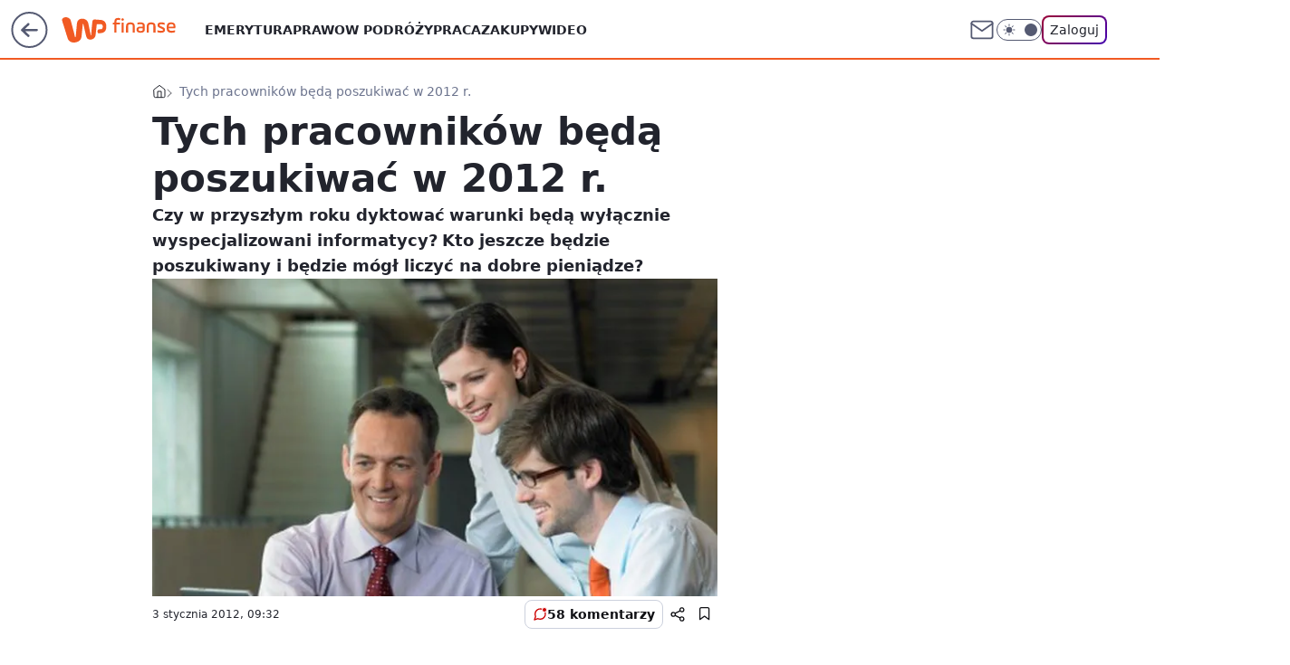

--- FILE ---
content_type: text/css
request_url: https://surveys-static-prd.survicate-cdn.com/fonts/fonts.css
body_size: 328
content:
@font-face{font-family:'Open Sans';font-style:italic;font-weight:400;font-stretch:100%;font-display:swap;src:url(open-sans-italic-cyrillic-ext.woff2) format('woff2'),url(open-sans-regular.woff) format('woff');unicode-range:U+0460-052F,U+1C80-1C88,U+20B4,U+2DE0-2DFF,U+A640-A69F,U+FE2E-FE2F}@font-face{font-family:'Open Sans';font-style:italic;font-weight:400;font-stretch:100%;font-display:swap;src:url(open-sans-italic-cyrillic.woff2) format('woff2'),url(open-sans-regular.woff) format('woff');unicode-range:U+0400-045F,U+0490-0491,U+04B0-04B1,U+2116}@font-face{font-family:'Open Sans';font-style:italic;font-weight:400;font-stretch:100%;font-display:swap;src:url(open-sans-italic-greek-ext.woff2) format('woff2'),url(open-sans-regular.woff) format('woff');unicode-range:U+1F00-1FFF}@font-face{font-family:'Open Sans';font-style:italic;font-weight:400;font-stretch:100%;font-display:swap;src:url(open-sans-italic-greek.woff2) format('woff2'),url(open-sans-regular.woff) format('woff');unicode-range:U+0370-03FF}@font-face{font-family:'Open Sans';font-style:italic;font-weight:400;font-stretch:100%;font-display:swap;src:url(open-sans-italic-hebrew.woff2) format('woff2'),url(open-sans-regular.woff) format('woff');unicode-range:U+0590-05FF,U+200C-2010,U+20AA,U+25CC,U+FB1D-FB4F}@font-face{font-family:'Open Sans';font-style:italic;font-weight:400;font-stretch:100%;font-display:swap;src:url(open-sans-italic-vietnamese.woff2) format('woff2'),url(open-sans-regular.woff) format('woff');unicode-range:U+0102-0103,U+0110-0111,U+0128-0129,U+0168-0169,U+01A0-01A1,U+01AF-01B0,U+1EA0-1EF9,U+20AB}@font-face{font-family:'Open Sans';font-style:italic;font-weight:400;font-stretch:100%;font-display:swap;src:url(open-sans-italic-latin-ext.woff2) format('woff2'),url(open-sans-regular.woff) format('woff');unicode-range:U+0100-024F,U+0259,U+1E00-1EFF,U+2020,U+20A0-20AB,U+20AD-20CF,U+2113,U+2C60-2C7F,U+A720-A7FF}@font-face{font-family:'Open Sans';font-style:italic;font-weight:400;font-stretch:100%;font-display:swap;src:url(open-sans-italic-latin.woff2) format('woff2'),url(open-sans-regular.woff) format('woff');unicode-range:U+0000-00FF,U+0131,U+0152-0153,U+02BB-02BC,U+02C6,U+02DA,U+02DC,U+2000-206F,U+2074,U+20AC,U+2122,U+2191,U+2193,U+2212,U+2215,U+FEFF,U+FFFD}@font-face{font-family:'Open Sans';font-style:italic;font-weight:600;font-stretch:100%;font-display:swap;src:url(open-sans-italic-cyrillic-ext.woff2) format('woff2'),url(open-sans-semibold.woff) format('woff');unicode-range:U+0460-052F,U+1C80-1C88,U+20B4,U+2DE0-2DFF,U+A640-A69F,U+FE2E-FE2F}@font-face{font-family:'Open Sans';font-style:italic;font-weight:600;font-stretch:100%;font-display:swap;src:url(open-sans-italic-cyrillic.woff2) format('woff2'),url(open-sans-semibold.woff) format('woff');unicode-range:U+0400-045F,U+0490-0491,U+04B0-04B1,U+2116}@font-face{font-family:'Open Sans';font-style:italic;font-weight:600;font-stretch:100%;font-display:swap;src:url(open-sans-italic-greek-ext.woff2) format('woff2'),url(open-sans-semibold.woff) format('woff');unicode-range:U+1F00-1FFF}@font-face{font-family:'Open Sans';font-style:italic;font-weight:600;font-stretch:100%;font-display:swap;src:url(open-sans-italic-greek.woff2) format('woff2'),url(open-sans-semibold.woff) format('woff');unicode-range:U+0370-03FF}@font-face{font-family:'Open Sans';font-style:italic;font-weight:600;font-stretch:100%;font-display:swap;src:url(open-sans-italic-hebrew.woff2) format('woff2'),url(open-sans-semibold.woff) format('woff');unicode-range:U+0590-05FF,U+200C-2010,U+20AA,U+25CC,U+FB1D-FB4F}@font-face{font-family:'Open Sans';font-style:italic;font-weight:600;font-stretch:100%;font-display:swap;src:url(open-sans-italic-vietnamese.woff2) format('woff2'),url(open-sans-semibold.woff) format('woff');unicode-range:U+0102-0103,U+0110-0111,U+0128-0129,U+0168-0169,U+01A0-01A1,U+01AF-01B0,U+1EA0-1EF9,U+20AB}@font-face{font-family:'Open Sans';font-style:italic;font-weight:600;font-stretch:100%;font-display:swap;src:url(open-sans-italic-latin-ext.woff2) format('woff2'),url(open-sans-semibold.woff) format('woff');unicode-range:U+0100-024F,U+0259,U+1E00-1EFF,U+2020,U+20A0-20AB,U+20AD-20CF,U+2113,U+2C60-2C7F,U+A720-A7FF}@font-face{font-family:'Open Sans';font-style:italic;font-weight:600;font-stretch:100%;font-display:swap;src:url(open-sans-italic-latin.woff2) format('woff2'),url(open-sans-semibold.woff) format('woff');unicode-range:U+0000-00FF,U+0131,U+0152-0153,U+02BB-02BC,U+02C6,U+02DA,U+02DC,U+2000-206F,U+2074,U+20AC,U+2122,U+2191,U+2193,U+2212,U+2215,U+FEFF,U+FFFD}@font-face{font-family:'Open Sans';font-style:normal;font-weight:400;font-stretch:100%;src:url(open-sans-cyrillic-ext.woff2) format('woff2'),url(open-sans-regular.woff) format('woff');unicode-range:U+0460-052F,U+1C80-1C88,U+20B4,U+2DE0-2DFF,U+A640-A69F,U+FE2E-FE2F}@font-face{font-family:'Open Sans';font-style:normal;font-weight:400;font-stretch:100%;src:url(open-sans-cyrillic.woff2) format('woff2'),url(open-sans-regular.woff) format('woff');unicode-range:U+0400-045F,U+0490-0491,U+04B0-04B1,U+2116}@font-face{font-family:'Open Sans';font-style:normal;font-weight:400;font-stretch:100%;src:url(open-sans-greek-ext.woff2) format('woff2'),url(open-sans-regular.woff) format('woff');unicode-range:U+1F00-1FFF}@font-face{font-family:'Open Sans';font-style:normal;font-weight:400;font-stretch:100%;src:url(open-sans-greek.woff2) format('woff2'),url(open-sans-regular.woff) format('woff');unicode-range:U+0370-03FF}@font-face{font-family:'Open Sans';font-style:normal;font-weight:400;font-stretch:100%;src:url(open-sans-hebrew.woff2) format('woff2'),url(open-sans-regular.woff) format('woff');unicode-range:U+0590-05FF,U+200C-2010,U+20AA,U+25CC,U+FB1D-FB4F}@font-face{font-family:'Open Sans';font-style:normal;font-weight:400;font-stretch:100%;src:url(open-sans-vietnamese.woff2) format('woff2'),url(open-sans-regular.woff) format('woff');unicode-range:U+0102-0103,U+0110-0111,U+0128-0129,U+0168-0169,U+01A0-01A1,U+01AF-01B0,U+1EA0-1EF9,U+20AB}@font-face{font-family:'Open Sans';font-style:normal;font-weight:400;font-stretch:100%;src:url(open-sans-latin-ext.woff2) format('woff2'),url(open-sans-regular.woff) format('woff');unicode-range:U+0100-024F,U+0259,U+1E00-1EFF,U+2020,U+20A0-20AB,U+20AD-20CF,U+2113,U+2C60-2C7F,U+A720-A7FF}@font-face{font-family:'Open Sans';font-style:normal;font-weight:400;font-stretch:100%;src:url(open-sans-latin.woff2) format('woff2'),url(open-sans-regular.woff) format('woff');unicode-range:U+0000-00FF,U+0131,U+0152-0153,U+02BB-02BC,U+02C6,U+02DA,U+02DC,U+2000-206F,U+2074,U+20AC,U+2122,U+2191,U+2193,U+2212,U+2215,U+FEFF,U+FFFD}@font-face{font-family:'Open Sans';font-style:normal;font-weight:600;font-stretch:100%;src:url(open-sans-cyrillic.woff2) format('woff2'),url(open-sans-semibold.woff) format('woff');unicode-range:U+0460-052F,U+1C80-1C88,U+20B4,U+2DE0-2DFF,U+A640-A69F,U+FE2E-FE2F}@font-face{font-family:'Open Sans';font-style:normal;font-weight:600;font-stretch:100%;src:url(open-sans-cyrillic.woff2) format('woff2'),url(open-sans-semibold.woff) format('woff');unicode-range:U+0400-045F,U+0490-0491,U+04B0-04B1,U+2116}@font-face{font-family:'Open Sans';font-style:normal;font-weight:600;font-stretch:100%;src:url(open-sans-greek-ext.woff2) format('woff2'),url(open-sans-semibold.woff) format('woff');unicode-range:U+1F00-1FFF}@font-face{font-family:'Open Sans';font-style:normal;font-weight:600;font-stretch:100%;src:url(open-sans-greek.woff2) format('woff2'),url(open-sans-semibold.woff) format('woff');unicode-range:U+0370-03FF}@font-face{font-family:'Open Sans';font-style:normal;font-weight:600;font-stretch:100%;src:url(open-sans-hebrew.woff2) format('woff2'),url(open-sans-semibold.woff) format('woff');unicode-range:U+0590-05FF,U+200C-2010,U+20AA,U+25CC,U+FB1D-FB4F}@font-face{font-family:'Open Sans';font-style:normal;font-weight:600;font-stretch:100%;src:url(open-sans-vietnamese.woff2) format('woff2'),url(open-sans-semibold.woff) format('woff');unicode-range:U+0102-0103,U+0110-0111,U+0128-0129,U+0168-0169,U+01A0-01A1,U+01AF-01B0,U+1EA0-1EF9,U+20AB}@font-face{font-family:'Open Sans';font-style:normal;font-weight:600;font-stretch:100%;src:url(open-sans-latin-ext.woff2) format('woff2'),url(open-sans-semibold.woff) format('woff');unicode-range:U+0100-024F,U+0259,U+1E00-1EFF,U+2020,U+20A0-20AB,U+20AD-20CF,U+2113,U+2C60-2C7F,U+A720-A7FF}@font-face{font-family:'Open Sans';font-style:normal;font-weight:600;font-stretch:100%;src:url(open-sans-latin.woff2) format('woff2'),url(open-sans-semibold.woff) format('woff');unicode-range:U+0000-00FF,U+0131,U+0152-0153,U+02BB-02BC,U+02C6,U+02DA,U+02DC,U+2000-206F,U+2074,U+20AC,U+2122,U+2191,U+2193,U+2212,U+2215,U+FEFF,U+FFFD}

--- FILE ---
content_type: application/javascript
request_url: https://rek.www.wp.pl/gaf.js?rv=2&sn=finanse&pvid=1b08b18c9e469daf25ec&rekids=235333&tVersion=C&s2s_xcld=ma_appnexus&phtml=finanse.wp.pl%2Ftych-pracownikow-beda-poszukiwac-w-2012-r-6114322143217793a&abtest=adtech%7CPRGM-1047%7CA%3Badtech%7CPU-335%7CA%3Badtech%7CPRG-3468%7CB%3Badtech%7CPRGM-1036%7CD%3Badtech%7CFP-76%7CA%3Badtech%7CPRGM-1356%7CA%3Badtech%7CPRGM-1419%7CB%3Badtech%7CPRGM-1589%7CB%3Badtech%7CPRGM-1576%7CA%3Badtech%7CPRGM-1443%7CA%3Badtech%7CPRGM-1587%7CD%3Badtech%7CPRGM-1615%7CC%3Badtech%7CPRGM-1215%7CC%3Bapplication%7CPEPWG-1074%7CC&PWA_adbd=0&darkmode=0&highLayout=0&layout=wide&navType=navigate&cdl=0&ctype=article&ciab=IAB13%2CIAB-v3-127%2CIAB-v3-55%2CIAB4-5%2CIAB3-9&cid=6114322143217793&csystem=ncr&cdate=2012-01-03&REKtagi=informatyk%3Binzynier%3Bpolicjant%3Bkelner&vw=1280&vh=720&p1=0&spin=izuk3g0l&bcv=2
body_size: 11996
content:
izuk3g0l({"spin":"izuk3g0l","bunch":235333,"context":{"dsa":false,"minor":false,"bidRequestId":"e64c9c52-db2e-4558-978e-d48e957b6cc1","maConfig":{"timestamp":"2026-01-20T08:15:08.178Z"},"dfpConfig":{"timestamp":"2026-01-20T10:42:02.482Z"},"sda":[],"targeting":{"client":{},"server":{},"query":{"PWA_adbd":"0","REKtagi":"informatyk;inzynier;policjant;kelner","abtest":"adtech|PRGM-1047|A;adtech|PU-335|A;adtech|PRG-3468|B;adtech|PRGM-1036|D;adtech|FP-76|A;adtech|PRGM-1356|A;adtech|PRGM-1419|B;adtech|PRGM-1589|B;adtech|PRGM-1576|A;adtech|PRGM-1443|A;adtech|PRGM-1587|D;adtech|PRGM-1615|C;adtech|PRGM-1215|C;application|PEPWG-1074|C","bcv":"2","cdate":"2012-01-03","cdl":"0","ciab":"IAB13,IAB-v3-127,IAB-v3-55,IAB4-5,IAB3-9","cid":"6114322143217793","csystem":"ncr","ctype":"article","darkmode":"0","highLayout":"0","layout":"wide","navType":"navigate","p1":"0","phtml":"finanse.wp.pl/tych-pracownikow-beda-poszukiwac-w-2012-r-6114322143217793a","pvid":"1b08b18c9e469daf25ec","rekids":"235333","rv":"2","s2s_xcld":"ma_appnexus","sn":"finanse","spin":"izuk3g0l","tVersion":"C","vh":"720","vw":"1280"}},"directOnly":0,"geo":{"country":"840","region":"","city":""},"statid":"","mlId":"","rshsd":"4","isRobot":false,"curr":{"EUR":4.2271,"USD":3.6118,"CHF":4.5553,"GBP":4.8434},"rv":"2","status":{"advf":2,"ma":2,"ma_ads-bidder":2,"ma_cpv-bidder":2,"ma_high-cpm-bidder":2}},"slots":{"10":{"delivered":"","campaign":null,"dfpConfig":null},"11":{"delivered":"1","campaign":null,"dfpConfig":{"placement":"/89844762/Desktop_Finanse.wp.pl_x11_art","roshash":"EILO","ceil":100,"sizes":[[336,280],[640,280],[300,250]],"namedSizes":["fluid"],"div":"div-gpt-ad-x11-art","targeting":{"DFPHASH":"AEHK","emptygaf":"0"},"gfp":"EILO"}},"12":{"delivered":"1","campaign":null,"dfpConfig":{"placement":"/89844762/Desktop_Finanse.wp.pl_x12_art","roshash":"EILO","ceil":100,"sizes":[[336,280],[640,280],[300,250]],"namedSizes":["fluid"],"div":"div-gpt-ad-x12-art","targeting":{"DFPHASH":"AEHK","emptygaf":"0"},"gfp":"EILO"}},"13":{"delivered":"1","campaign":null,"dfpConfig":{"placement":"/89844762/Desktop_Finanse.wp.pl_x13_art","roshash":"EILO","ceil":100,"sizes":[[336,280],[640,280],[300,250]],"namedSizes":["fluid"],"div":"div-gpt-ad-x13-art","targeting":{"DFPHASH":"AEHK","emptygaf":"0"},"gfp":"EILO"}},"14":{"delivered":"1","campaign":null,"dfpConfig":{"placement":"/89844762/Desktop_Finanse.wp.pl_x14_art","roshash":"EILO","ceil":100,"sizes":[[336,280],[640,280],[300,250]],"namedSizes":["fluid"],"div":"div-gpt-ad-x14-art","targeting":{"DFPHASH":"AEHK","emptygaf":"0"},"gfp":"EILO"}},"15":{"delivered":"1","campaign":null,"dfpConfig":{"placement":"/89844762/Desktop_Finanse.wp.pl_x15_art","roshash":"EILO","ceil":100,"sizes":[[728,90],[970,300],[950,90],[980,120],[980,90],[970,150],[970,90],[970,250],[930,180],[950,200],[750,100],[970,66],[750,200],[960,90],[970,100],[750,300],[970,200],[950,300]],"namedSizes":["fluid"],"div":"div-gpt-ad-x15-art","targeting":{"DFPHASH":"AEHK","emptygaf":"0"},"gfp":"EILO"}},"16":{"delivered":"1","campaign":null,"dfpConfig":{"placement":"/89844762/Desktop_Finanse.wp.pl_x16","roshash":"EILO","ceil":100,"sizes":[[728,90],[970,300],[950,90],[980,120],[980,90],[970,150],[970,90],[970,250],[930,180],[950,200],[750,100],[970,66],[750,200],[960,90],[970,100],[750,300],[970,200],[950,300]],"namedSizes":["fluid"],"div":"div-gpt-ad-x16","targeting":{"DFPHASH":"AEHK","emptygaf":"0"},"gfp":"EILO"}},"17":{"lazy":1,"delivered":"1","campaign":{"id":"188277","adm":{"bunch":"235333","creations":[{"height":200,"scalable":"1","showLabel":true,"src":"https://mamc.wpcdn.pl/188277/1768218722426/pudelek-wosp-vB-750x200.jpg","trackers":{"click":[""],"cview":["//ma.wp.pl/ma.gif?clid=36d4f1d950aab392a9c26b186b340e10\u0026SN=finanse\u0026pvid=1b08b18c9e469daf25ec\u0026action=cvimp\u0026pg=finanse.wp.pl\u0026par=medium%3Ddisplay%26rekid%3D235333%26publisherID%3D308%26slotID%3D017%26slotSizeWxH%3D750x200%26targetDomain%3Dallegro.pl%26test%3D0%26editedTimestamp%3D1768218902%26inver%3D2%26emission%3D3044803%26ttl%3D1769138386%26is_adblock%3D0%26sn%3Dfinanse%26partnerID%3D%26utility%3DPIQcmnW3l9a_YEnwi52xnlPhi-pFohgOb71vZZZh-x-s0qEKlHJxp86uwmMoSTvP%26platform%3D8%26userID%3D__UNKNOWN_TELL_US__%26org_id%3D25%26source%3DTG%26pvid%3D1b08b18c9e469daf25ec%26isDev%3Dfalse%26contentID%3D6114322143217793%26cur%3DPLN%26geo%3D840%253B%253B%26bidTimestamp%3D1769051986%26ssp%3Dwp.pl%26bidReqID%3De64c9c52-db2e-4558-978e-d48e957b6cc1%26iabPageCategories%3D%26iabSiteCategories%3D%26conversionValue%3D0%26ip%3DWkjLCKaAaTC-RQfwNSnGH-vlMScKSyqIdSAnixM0-8o%26creationID%3D1470127%26client_id%3D38851%26order%3D266039%26bidderID%3D11%26device%3DPERSONAL_COMPUTER%26domain%3Dfinanse.wp.pl%26workfID%3D188277%26pricingModel%3DFs8K_yjS6rZR8c1pVEzWE-qv7-yrfExP7CeuT19RgUc%26is_robot%3D0%26hBidPrice%3DEHKNQTW%26seatFee%3DTsaDY1ZO8TM8EXgFJ_4ssTyAq4HJhJ1G5JvLdfz0wbY%26tpID%3D1402616%26seatID%3D36d4f1d950aab392a9c26b186b340e10%26billing%3Dcpv%26hBudgetRate%3DEHKNQTW"],"impression":["//ma.wp.pl/ma.gif?clid=36d4f1d950aab392a9c26b186b340e10\u0026SN=finanse\u0026pvid=1b08b18c9e469daf25ec\u0026action=delivery\u0026pg=finanse.wp.pl\u0026par=bidderID%3D11%26device%3DPERSONAL_COMPUTER%26domain%3Dfinanse.wp.pl%26workfID%3D188277%26pricingModel%3DFs8K_yjS6rZR8c1pVEzWE-qv7-yrfExP7CeuT19RgUc%26is_robot%3D0%26hBidPrice%3DEHKNQTW%26seatFee%3DTsaDY1ZO8TM8EXgFJ_4ssTyAq4HJhJ1G5JvLdfz0wbY%26tpID%3D1402616%26seatID%3D36d4f1d950aab392a9c26b186b340e10%26billing%3Dcpv%26hBudgetRate%3DEHKNQTW%26medium%3Ddisplay%26rekid%3D235333%26publisherID%3D308%26slotID%3D017%26slotSizeWxH%3D750x200%26targetDomain%3Dallegro.pl%26test%3D0%26editedTimestamp%3D1768218902%26inver%3D2%26emission%3D3044803%26ttl%3D1769138386%26is_adblock%3D0%26sn%3Dfinanse%26partnerID%3D%26utility%3DPIQcmnW3l9a_YEnwi52xnlPhi-pFohgOb71vZZZh-x-s0qEKlHJxp86uwmMoSTvP%26platform%3D8%26userID%3D__UNKNOWN_TELL_US__%26org_id%3D25%26source%3DTG%26pvid%3D1b08b18c9e469daf25ec%26isDev%3Dfalse%26contentID%3D6114322143217793%26cur%3DPLN%26geo%3D840%253B%253B%26bidTimestamp%3D1769051986%26ssp%3Dwp.pl%26bidReqID%3De64c9c52-db2e-4558-978e-d48e957b6cc1%26iabPageCategories%3D%26iabSiteCategories%3D%26conversionValue%3D0%26ip%3DWkjLCKaAaTC-RQfwNSnGH-vlMScKSyqIdSAnixM0-8o%26creationID%3D1470127%26client_id%3D38851%26order%3D266039"],"view":["//ma.wp.pl/ma.gif?clid=36d4f1d950aab392a9c26b186b340e10\u0026SN=finanse\u0026pvid=1b08b18c9e469daf25ec\u0026action=view\u0026pg=finanse.wp.pl\u0026par=conversionValue%3D0%26ip%3DWkjLCKaAaTC-RQfwNSnGH-vlMScKSyqIdSAnixM0-8o%26creationID%3D1470127%26client_id%3D38851%26order%3D266039%26bidderID%3D11%26device%3DPERSONAL_COMPUTER%26domain%3Dfinanse.wp.pl%26workfID%3D188277%26pricingModel%3DFs8K_yjS6rZR8c1pVEzWE-qv7-yrfExP7CeuT19RgUc%26is_robot%3D0%26hBidPrice%3DEHKNQTW%26seatFee%3DTsaDY1ZO8TM8EXgFJ_4ssTyAq4HJhJ1G5JvLdfz0wbY%26tpID%3D1402616%26seatID%3D36d4f1d950aab392a9c26b186b340e10%26billing%3Dcpv%26hBudgetRate%3DEHKNQTW%26medium%3Ddisplay%26rekid%3D235333%26publisherID%3D308%26slotID%3D017%26slotSizeWxH%3D750x200%26targetDomain%3Dallegro.pl%26test%3D0%26editedTimestamp%3D1768218902%26inver%3D2%26emission%3D3044803%26ttl%3D1769138386%26is_adblock%3D0%26sn%3Dfinanse%26partnerID%3D%26utility%3DPIQcmnW3l9a_YEnwi52xnlPhi-pFohgOb71vZZZh-x-s0qEKlHJxp86uwmMoSTvP%26platform%3D8%26userID%3D__UNKNOWN_TELL_US__%26org_id%3D25%26source%3DTG%26pvid%3D1b08b18c9e469daf25ec%26isDev%3Dfalse%26contentID%3D6114322143217793%26cur%3DPLN%26geo%3D840%253B%253B%26bidTimestamp%3D1769051986%26ssp%3Dwp.pl%26bidReqID%3De64c9c52-db2e-4558-978e-d48e957b6cc1%26iabPageCategories%3D%26iabSiteCategories%3D"]},"transparentPlaceholder":false,"type":"image","url":"https://www.pudelek.pl/pudelek-na-wosp-zrobmy-z-dramy-cos-dobrego-wylicytuj-statuetke-dla-dramy-roku-ktora-paulina-smaszcz-rozbila-podczas-naszych-urodzin-7242969064376832a?pvclid=01KEVKPXV0DFYETZ9XJMW9ND6Z","width":750}],"redir":"https://ma.wp.pl/redirma?SN=finanse\u0026pvid=1b08b18c9e469daf25ec\u0026par=medium%3Ddisplay%26emission%3D3044803%26iabSiteCategories%3D%26is_adblock%3D0%26partnerID%3D%26platform%3D8%26ssp%3Dwp.pl%26is_robot%3D0%26slotID%3D017%26inver%3D2%26userID%3D__UNKNOWN_TELL_US__%26pvid%3D1b08b18c9e469daf25ec%26isDev%3Dfalse%26bidTimestamp%3D1769051986%26bidderID%3D11%26pricingModel%3DFs8K_yjS6rZR8c1pVEzWE-qv7-yrfExP7CeuT19RgUc%26targetDomain%3Dallegro.pl%26editedTimestamp%3D1768218902%26ttl%3D1769138386%26org_id%3D25%26source%3DTG%26contentID%3D6114322143217793%26cur%3DPLN%26workfID%3D188277%26bidReqID%3De64c9c52-db2e-4558-978e-d48e957b6cc1%26order%3D266039%26device%3DPERSONAL_COMPUTER%26hBudgetRate%3DEHKNQTW%26rekid%3D235333%26sn%3Dfinanse%26utility%3DPIQcmnW3l9a_YEnwi52xnlPhi-pFohgOb71vZZZh-x-s0qEKlHJxp86uwmMoSTvP%26iabPageCategories%3D%26conversionValue%3D0%26tpID%3D1402616%26seatID%3D36d4f1d950aab392a9c26b186b340e10%26publisherID%3D308%26slotSizeWxH%3D750x200%26geo%3D840%253B%253B%26ip%3DWkjLCKaAaTC-RQfwNSnGH-vlMScKSyqIdSAnixM0-8o%26creationID%3D1470127%26client_id%3D38851%26hBidPrice%3DEHKNQTW%26billing%3Dcpv%26test%3D0%26domain%3Dfinanse.wp.pl%26seatFee%3DTsaDY1ZO8TM8EXgFJ_4ssTyAq4HJhJ1G5JvLdfz0wbY\u0026url=","slot":"17"},"creative":{"Id":"1470127","provider":"ma_cpv-bidder","roshash":"EHKN","height":200,"width":750,"touchpointId":"1402616","source":{"bidder":"cpv-bidder"}},"sellingModel":{"model":"CPM_INT"}},"dfpConfig":{"placement":"/89844762/Desktop_Finanse.wp.pl_x17","roshash":"EILO","ceil":100,"sizes":[[728,90],[970,300],[950,90],[980,120],[980,90],[970,150],[970,90],[970,250],[930,180],[950,200],[750,100],[970,66],[750,200],[960,90],[970,100],[750,300],[970,200],[950,300]],"namedSizes":["fluid"],"div":"div-gpt-ad-x17","targeting":{"DFPHASH":"AEHK","emptygaf":"0"},"gfp":"EILO"}},"18":{"delivered":"1","campaign":null,"dfpConfig":{"placement":"/89844762/Desktop_Finanse.wp.pl_x18","roshash":"EILO","ceil":100,"sizes":[[728,90],[970,300],[950,90],[980,120],[980,90],[970,150],[970,90],[970,250],[930,180],[950,200],[750,100],[970,66],[750,200],[960,90],[970,100],[750,300],[970,200],[950,300]],"namedSizes":["fluid"],"div":"div-gpt-ad-x18","targeting":{"DFPHASH":"AEHK","emptygaf":"0"},"gfp":"EILO"}},"19":{"delivered":"1","campaign":null,"dfpConfig":{"placement":"/89844762/Desktop_Finanse.wp.pl_x19","roshash":"EILO","ceil":100,"sizes":[[728,90],[970,300],[950,90],[980,120],[980,90],[970,150],[970,90],[970,250],[930,180],[950,200],[750,100],[970,66],[750,200],[960,90],[970,100],[750,300],[970,200],[950,300]],"namedSizes":["fluid"],"div":"div-gpt-ad-x19","targeting":{"DFPHASH":"AEHK","emptygaf":"0"},"gfp":"EILO"}},"2":{"delivered":"1","campaign":{"id":"188138","capping":"PWAck=27120597\u0026PWAclt=720\u0026tpl=1","adm":{"bunch":"235333","creations":[{"cbConfig":{"blur":false,"bottomBar":false,"fullPage":false,"message":"Przekierowanie za {{time}} sekund{{y}}","timeout":15000},"height":870,"pixels":["//ad.doubleclick.net/ddm/trackimp/N195005.3920530WPPL/B34932776.437718536;dc_trk_aid=630816842;dc_trk_cid=248486076;ord=1769051986;dc_lat=;dc_rdid=;tag_for_child_directed_treatment=;tfua=;gdpr=${GDPR};gdpr_consent=${GDPR_CONSENT_755};ltd=${LIMITED_ADS};dc_tdv=1?"],"scalable":"1","showLabel":false,"src":"https://mamc.wpcdn.pl/188138/1767951247150/2377-003_Zestawomania_01-2026_1920x870_wp_CBF_Monika_Szczepaniak-C.jpg","trackers":{"click":[""],"cview":["//ma.wp.pl/ma.gif?clid=0d75fec0bdabe60e0af571ed047f75a2\u0026SN=finanse\u0026pvid=1b08b18c9e469daf25ec\u0026action=cvimp\u0026pg=finanse.wp.pl\u0026par=seatFee%3D3z-UA5_ezxHfu7QFcfUmhMcjqtXf-UupplTASoDN6CQ%26bidTimestamp%3D1769051986%26medium%3Ddisplay%26test%3D0%26org_id%3D25%26editedTimestamp%3D1767951378%26is_robot%3D0%26is_adblock%3D0%26isDev%3Dfalse%26bidReqID%3De64c9c52-db2e-4558-978e-d48e957b6cc1%26device%3DPERSONAL_COMPUTER%26userID%3D__UNKNOWN_TELL_US__%26rekid%3D235333%26publisherID%3D308%26slotID%3D002%26seatID%3D0d75fec0bdabe60e0af571ed047f75a2%26platform%3D8%26ip%3D_9F4_ts7pcbJjGaD4UlOwRpJIRPtV-5u1aNqoiwb_4Y%26domain%3Dfinanse.wp.pl%26tpID%3D1401974%26order%3D265844%26source%3DTG%26pvid%3D1b08b18c9e469daf25ec%26conversionValue%3D0%26inver%3D2%26pricingModel%3DGZBv4rCeG2-oGUvw-3q_YrCxe2o8SFBNLeuW0ls2MDk%26iabSiteCategories%3D%26ssp%3Dwp.pl%26creationID%3D1469309%26cur%3DPLN%26emission%3D3044263%26iabPageCategories%3D%26geo%3D840%253B%253B%26partnerID%3D%26billing%3Dcpv%26sn%3Dfinanse%26hBidPrice%3DEHKQWZd%26bidderID%3D11%26contentID%3D6114322143217793%26workfID%3D188138%26client_id%3D29939%26ttl%3D1769138386%26hBudgetRate%3DEHKQWZd%26utility%3DHt6TOwWwNr-eHn_Co1MxzDL0-gx2kRS1ZCtFMmZhBsSAYvy3tRki3HVV_lR27eK4%26slotSizeWxH%3D1920x870%26targetDomain%3Dmediamarkt.pl"],"impression":["//ma.wp.pl/ma.gif?clid=0d75fec0bdabe60e0af571ed047f75a2\u0026SN=finanse\u0026pvid=1b08b18c9e469daf25ec\u0026action=delivery\u0026pg=finanse.wp.pl\u0026par=org_id%3D25%26editedTimestamp%3D1767951378%26is_robot%3D0%26is_adblock%3D0%26isDev%3Dfalse%26bidReqID%3De64c9c52-db2e-4558-978e-d48e957b6cc1%26device%3DPERSONAL_COMPUTER%26userID%3D__UNKNOWN_TELL_US__%26rekid%3D235333%26publisherID%3D308%26slotID%3D002%26seatID%3D0d75fec0bdabe60e0af571ed047f75a2%26platform%3D8%26ip%3D_9F4_ts7pcbJjGaD4UlOwRpJIRPtV-5u1aNqoiwb_4Y%26domain%3Dfinanse.wp.pl%26tpID%3D1401974%26order%3D265844%26source%3DTG%26pvid%3D1b08b18c9e469daf25ec%26conversionValue%3D0%26inver%3D2%26pricingModel%3DGZBv4rCeG2-oGUvw-3q_YrCxe2o8SFBNLeuW0ls2MDk%26iabSiteCategories%3D%26ssp%3Dwp.pl%26creationID%3D1469309%26cur%3DPLN%26emission%3D3044263%26iabPageCategories%3D%26geo%3D840%253B%253B%26partnerID%3D%26billing%3Dcpv%26sn%3Dfinanse%26hBidPrice%3DEHKQWZd%26bidderID%3D11%26contentID%3D6114322143217793%26workfID%3D188138%26client_id%3D29939%26ttl%3D1769138386%26hBudgetRate%3DEHKQWZd%26utility%3DHt6TOwWwNr-eHn_Co1MxzDL0-gx2kRS1ZCtFMmZhBsSAYvy3tRki3HVV_lR27eK4%26slotSizeWxH%3D1920x870%26targetDomain%3Dmediamarkt.pl%26seatFee%3D3z-UA5_ezxHfu7QFcfUmhMcjqtXf-UupplTASoDN6CQ%26bidTimestamp%3D1769051986%26medium%3Ddisplay%26test%3D0"],"view":["//ma.wp.pl/ma.gif?clid=0d75fec0bdabe60e0af571ed047f75a2\u0026SN=finanse\u0026pvid=1b08b18c9e469daf25ec\u0026action=view\u0026pg=finanse.wp.pl\u0026par=device%3DPERSONAL_COMPUTER%26userID%3D__UNKNOWN_TELL_US__%26rekid%3D235333%26publisherID%3D308%26slotID%3D002%26seatID%3D0d75fec0bdabe60e0af571ed047f75a2%26platform%3D8%26ip%3D_9F4_ts7pcbJjGaD4UlOwRpJIRPtV-5u1aNqoiwb_4Y%26domain%3Dfinanse.wp.pl%26tpID%3D1401974%26order%3D265844%26source%3DTG%26pvid%3D1b08b18c9e469daf25ec%26conversionValue%3D0%26inver%3D2%26pricingModel%3DGZBv4rCeG2-oGUvw-3q_YrCxe2o8SFBNLeuW0ls2MDk%26iabSiteCategories%3D%26ssp%3Dwp.pl%26creationID%3D1469309%26cur%3DPLN%26emission%3D3044263%26iabPageCategories%3D%26geo%3D840%253B%253B%26partnerID%3D%26billing%3Dcpv%26sn%3Dfinanse%26hBidPrice%3DEHKQWZd%26bidderID%3D11%26contentID%3D6114322143217793%26workfID%3D188138%26client_id%3D29939%26ttl%3D1769138386%26hBudgetRate%3DEHKQWZd%26utility%3DHt6TOwWwNr-eHn_Co1MxzDL0-gx2kRS1ZCtFMmZhBsSAYvy3tRki3HVV_lR27eK4%26slotSizeWxH%3D1920x870%26targetDomain%3Dmediamarkt.pl%26seatFee%3D3z-UA5_ezxHfu7QFcfUmhMcjqtXf-UupplTASoDN6CQ%26bidTimestamp%3D1769051986%26medium%3Ddisplay%26test%3D0%26org_id%3D25%26editedTimestamp%3D1767951378%26is_robot%3D0%26is_adblock%3D0%26isDev%3Dfalse%26bidReqID%3De64c9c52-db2e-4558-978e-d48e957b6cc1"]},"transparentPlaceholder":false,"type":"image","url":"https://ad.doubleclick.net/ddm/trackclk/N195005.3920530WPPL/B34932776.437718536;dc_trk_aid=630816842;dc_trk_cid=248486076;dc_lat=;dc_rdid=;tag_for_child_directed_treatment=;tfua=;gdpr=${GDPR};gdpr_consent=${GDPR_CONSENT_755};ltd=${LIMITED_ADS};dc_tdv=1","width":1920}],"redir":"https://ma.wp.pl/redirma?SN=finanse\u0026pvid=1b08b18c9e469daf25ec\u0026par=bidderID%3D11%26contentID%3D6114322143217793%26utility%3DHt6TOwWwNr-eHn_Co1MxzDL0-gx2kRS1ZCtFMmZhBsSAYvy3tRki3HVV_lR27eK4%26editedTimestamp%3D1767951378%26is_robot%3D0%26slotID%3D002%26domain%3Dfinanse.wp.pl%26iabPageCategories%3D%26slotSizeWxH%3D1920x870%26bidReqID%3De64c9c52-db2e-4558-978e-d48e957b6cc1%26ip%3D_9F4_ts7pcbJjGaD4UlOwRpJIRPtV-5u1aNqoiwb_4Y%26pricingModel%3DGZBv4rCeG2-oGUvw-3q_YrCxe2o8SFBNLeuW0ls2MDk%26billing%3Dcpv%26sn%3Dfinanse%26ttl%3D1769138386%26hBudgetRate%3DEHKQWZd%26targetDomain%3Dmediamarkt.pl%26org_id%3D25%26medium%3Ddisplay%26userID%3D__UNKNOWN_TELL_US__%26seatID%3D0d75fec0bdabe60e0af571ed047f75a2%26inver%3D2%26hBidPrice%3DEHKQWZd%26client_id%3D29939%26test%3D0%26isDev%3Dfalse%26publisherID%3D308%26tpID%3D1401974%26iabSiteCategories%3D%26ssp%3Dwp.pl%26creationID%3D1469309%26workfID%3D188138%26rekid%3D235333%26platform%3D8%26conversionValue%3D0%26emission%3D3044263%26seatFee%3D3z-UA5_ezxHfu7QFcfUmhMcjqtXf-UupplTASoDN6CQ%26bidTimestamp%3D1769051986%26is_adblock%3D0%26device%3DPERSONAL_COMPUTER%26source%3DTG%26pvid%3D1b08b18c9e469daf25ec%26geo%3D840%253B%253B%26partnerID%3D%26order%3D265844%26cur%3DPLN\u0026url=","slot":"2"},"creative":{"Id":"1469309","provider":"ma_cpv-bidder","roshash":"HNQT","height":870,"width":1920,"touchpointId":"1401974","source":{"bidder":"cpv-bidder"}},"sellingModel":{"model":"CPM_INT"}},"dfpConfig":null},"24":{"delivered":"","campaign":null,"dfpConfig":null},"25":{"delivered":"1","campaign":null,"dfpConfig":{"placement":"/89844762/Desktop_Finanse.wp.pl_x25_art","roshash":"EILO","ceil":100,"sizes":[[336,280],[640,280],[300,250]],"namedSizes":["fluid"],"div":"div-gpt-ad-x25-art","targeting":{"DFPHASH":"AEHK","emptygaf":"0"},"gfp":"EILO"}},"27":{"delivered":"1","campaign":null,"dfpConfig":{"placement":"/89844762/Desktop_Finanse.wp.pl_x27_art","roshash":"EILO","ceil":100,"sizes":[[160,600]],"namedSizes":["fluid"],"div":"div-gpt-ad-x27-art","targeting":{"DFPHASH":"AEHK","emptygaf":"0"},"gfp":"EILO"}},"28":{"delivered":"","campaign":null,"dfpConfig":null},"29":{"delivered":"","campaign":null,"dfpConfig":null},"3":{"delivered":"1","campaign":null,"dfpConfig":{"placement":"/89844762/Desktop_Finanse.wp.pl_x03_art","roshash":"EILO","ceil":100,"sizes":[[728,90],[970,300],[950,90],[980,120],[980,90],[970,150],[970,90],[970,250],[930,180],[950,200],[750,100],[970,66],[750,200],[960,90],[970,100],[750,300],[970,200],[950,300]],"namedSizes":["fluid"],"div":"div-gpt-ad-x03-art","targeting":{"DFPHASH":"AEHK","emptygaf":"0"},"gfp":"EILO"}},"32":{"lazy":1,"delivered":"1","campaign":{"id":"187753","adm":{"bunch":"235333","creations":[{"height":250,"showLabel":true,"src":"https://mamc.wpcdn.pl/187753/1754551858409/baner_ver_4B_300x250_px.jpg","trackers":{"click":[""],"cview":["//ma.wp.pl/ma.gif?clid=dca45526c17aa056cf0f889dbba57020\u0026SN=finanse\u0026pvid=1b08b18c9e469daf25ec\u0026action=cvimp\u0026pg=finanse.wp.pl\u0026par=bidTimestamp%3D1769051986%26hBidPrice%3DEHKNQTW%26contentID%3D6114322143217793%26publisherID%3D308%26domain%3Dfinanse.wp.pl%26workfID%3D187753%26ssp%3Dwp.pl%26tpID%3D1399472%26billing%3Dcpv%26order%3D252400%26iabPageCategories%3D%26iabSiteCategories%3D%26utility%3DGHQh4UovOTZOrqaPv_Qhc5z9uQm2x2lOz5xkxn4avvca1C_Qo0wq1UbzoNU8w56K%26platform%3D8%26inver%3D2%26test%3D0%26seatID%3Ddca45526c17aa056cf0f889dbba57020%26isDev%3Dfalse%26device%3DPERSONAL_COMPUTER%26client_id%3D38851%26org_id%3D25%26emission%3D3008707%26editedTimestamp%3D1767358467%26hBudgetRate%3DEHKNQTW%26medium%3Ddisplay%26creationID%3D1464973%26cur%3DPLN%26ttl%3D1769138386%26partnerID%3D%26conversionValue%3D0%26bidReqID%3De64c9c52-db2e-4558-978e-d48e957b6cc1%26rekid%3D235333%26slotID%3D032%26seatFee%3DQ9HECJBlf9Wt7CjsRNas7mAuvB-VLfAmAN-0lMtEpWo%26pricingModel%3D1ksUHMZbxBDEyNlPtU6LHOx6B5qojo-nCIiBCgJeNX4%26is_robot%3D0%26sn%3Dfinanse%26userID%3D__UNKNOWN_TELL_US__%26ip%3DrjqDVZpzUZUQTBxDTKgkGLiHhDVzRNgC-PXBpn0xYQs%26slotSizeWxH%3D300x250%26targetDomain%3Dwp.pl%26geo%3D840%253B%253B%26bidderID%3D11%26source%3DTG%26is_adblock%3D0%26pvid%3D1b08b18c9e469daf25ec"],"impression":["//ma.wp.pl/ma.gif?clid=dca45526c17aa056cf0f889dbba57020\u0026SN=finanse\u0026pvid=1b08b18c9e469daf25ec\u0026action=delivery\u0026pg=finanse.wp.pl\u0026par=org_id%3D25%26emission%3D3008707%26editedTimestamp%3D1767358467%26hBudgetRate%3DEHKNQTW%26medium%3Ddisplay%26creationID%3D1464973%26cur%3DPLN%26ttl%3D1769138386%26partnerID%3D%26conversionValue%3D0%26bidReqID%3De64c9c52-db2e-4558-978e-d48e957b6cc1%26rekid%3D235333%26slotID%3D032%26seatFee%3DQ9HECJBlf9Wt7CjsRNas7mAuvB-VLfAmAN-0lMtEpWo%26pricingModel%3D1ksUHMZbxBDEyNlPtU6LHOx6B5qojo-nCIiBCgJeNX4%26is_robot%3D0%26sn%3Dfinanse%26userID%3D__UNKNOWN_TELL_US__%26ip%3DrjqDVZpzUZUQTBxDTKgkGLiHhDVzRNgC-PXBpn0xYQs%26slotSizeWxH%3D300x250%26targetDomain%3Dwp.pl%26geo%3D840%253B%253B%26bidderID%3D11%26source%3DTG%26is_adblock%3D0%26pvid%3D1b08b18c9e469daf25ec%26bidTimestamp%3D1769051986%26hBidPrice%3DEHKNQTW%26contentID%3D6114322143217793%26publisherID%3D308%26domain%3Dfinanse.wp.pl%26workfID%3D187753%26ssp%3Dwp.pl%26tpID%3D1399472%26billing%3Dcpv%26order%3D252400%26iabPageCategories%3D%26iabSiteCategories%3D%26utility%3DGHQh4UovOTZOrqaPv_Qhc5z9uQm2x2lOz5xkxn4avvca1C_Qo0wq1UbzoNU8w56K%26platform%3D8%26inver%3D2%26test%3D0%26seatID%3Ddca45526c17aa056cf0f889dbba57020%26isDev%3Dfalse%26device%3DPERSONAL_COMPUTER%26client_id%3D38851"],"view":["//ma.wp.pl/ma.gif?clid=dca45526c17aa056cf0f889dbba57020\u0026SN=finanse\u0026pvid=1b08b18c9e469daf25ec\u0026action=view\u0026pg=finanse.wp.pl\u0026par=is_adblock%3D0%26pvid%3D1b08b18c9e469daf25ec%26bidTimestamp%3D1769051986%26hBidPrice%3DEHKNQTW%26contentID%3D6114322143217793%26publisherID%3D308%26domain%3Dfinanse.wp.pl%26workfID%3D187753%26ssp%3Dwp.pl%26tpID%3D1399472%26billing%3Dcpv%26order%3D252400%26iabPageCategories%3D%26iabSiteCategories%3D%26utility%3DGHQh4UovOTZOrqaPv_Qhc5z9uQm2x2lOz5xkxn4avvca1C_Qo0wq1UbzoNU8w56K%26platform%3D8%26inver%3D2%26test%3D0%26seatID%3Ddca45526c17aa056cf0f889dbba57020%26isDev%3Dfalse%26device%3DPERSONAL_COMPUTER%26client_id%3D38851%26org_id%3D25%26emission%3D3008707%26editedTimestamp%3D1767358467%26hBudgetRate%3DEHKNQTW%26medium%3Ddisplay%26creationID%3D1464973%26cur%3DPLN%26ttl%3D1769138386%26partnerID%3D%26conversionValue%3D0%26bidReqID%3De64c9c52-db2e-4558-978e-d48e957b6cc1%26rekid%3D235333%26slotID%3D032%26seatFee%3DQ9HECJBlf9Wt7CjsRNas7mAuvB-VLfAmAN-0lMtEpWo%26pricingModel%3D1ksUHMZbxBDEyNlPtU6LHOx6B5qojo-nCIiBCgJeNX4%26is_robot%3D0%26sn%3Dfinanse%26userID%3D__UNKNOWN_TELL_US__%26ip%3DrjqDVZpzUZUQTBxDTKgkGLiHhDVzRNgC-PXBpn0xYQs%26slotSizeWxH%3D300x250%26targetDomain%3Dwp.pl%26geo%3D840%253B%253B%26bidderID%3D11%26source%3DTG"]},"transparentPlaceholder":false,"type":"image","url":"https://energiajutra.wp.pl/","width":300}],"redir":"https://ma.wp.pl/redirma?SN=finanse\u0026pvid=1b08b18c9e469daf25ec\u0026par=isDev%3Dfalse%26editedTimestamp%3D1767358467%26sn%3Dfinanse%26platform%3D8%26emission%3D3008707%26seatFee%3DQ9HECJBlf9Wt7CjsRNas7mAuvB-VLfAmAN-0lMtEpWo%26tpID%3D1399472%26test%3D0%26seatID%3Ddca45526c17aa056cf0f889dbba57020%26client_id%3D38851%26org_id%3D25%26creationID%3D1464973%26bidReqID%3De64c9c52-db2e-4558-978e-d48e957b6cc1%26pricingModel%3D1ksUHMZbxBDEyNlPtU6LHOx6B5qojo-nCIiBCgJeNX4%26domain%3Dfinanse.wp.pl%26utility%3DGHQh4UovOTZOrqaPv_Qhc5z9uQm2x2lOz5xkxn4avvca1C_Qo0wq1UbzoNU8w56K%26device%3DPERSONAL_COMPUTER%26hBudgetRate%3DEHKNQTW%26is_robot%3D0%26ip%3DrjqDVZpzUZUQTBxDTKgkGLiHhDVzRNgC-PXBpn0xYQs%26slotSizeWxH%3D300x250%26publisherID%3D308%26partnerID%3D%26conversionValue%3D0%26source%3DTG%26is_adblock%3D0%26medium%3Ddisplay%26bidderID%3D11%26pvid%3D1b08b18c9e469daf25ec%26workfID%3D187753%26inver%3D2%26bidTimestamp%3D1769051986%26contentID%3D6114322143217793%26ttl%3D1769138386%26slotID%3D032%26userID%3D__UNKNOWN_TELL_US__%26targetDomain%3Dwp.pl%26geo%3D840%253B%253B%26ssp%3Dwp.pl%26cur%3DPLN%26rekid%3D235333%26hBidPrice%3DEHKNQTW%26billing%3Dcpv%26order%3D252400%26iabPageCategories%3D%26iabSiteCategories%3D\u0026url=","slot":"32"},"creative":{"Id":"1464973","provider":"ma_cpv-bidder","roshash":"EHKN","height":250,"width":300,"touchpointId":"1399472","source":{"bidder":"cpv-bidder"}},"sellingModel":{"model":"CPM_INT"}},"dfpConfig":{"placement":"/89844762/Desktop_Finanse.wp.pl_x32_art","roshash":"EILO","ceil":100,"sizes":[[336,280],[640,280],[300,250]],"namedSizes":["fluid"],"div":"div-gpt-ad-x32-art","targeting":{"DFPHASH":"AEHK","emptygaf":"0"},"gfp":"EILO"}},"33":{"lazy":1,"delivered":"1","campaign":{"id":"187754","adm":{"bunch":"235333","creations":[{"height":250,"showLabel":true,"src":"https://mamc.wpcdn.pl/187754/1754551854331/baner_ver_3B_300x250_px.jpg","trackers":{"click":[""],"cview":["//ma.wp.pl/ma.gif?clid=dca45526c17aa056cf0f889dbba57020\u0026SN=finanse\u0026pvid=1b08b18c9e469daf25ec\u0026action=cvimp\u0026pg=finanse.wp.pl\u0026par=editedTimestamp%3D1767358608%26platform%3D8%26ssp%3Dwp.pl%26publisherID%3D308%26ip%3DMW9OcsDNjdYxMmT_gpFNmC8gPi0hYntXBPySjtarKYM%26seatFee%3D3S91zlGnP-smlFobM8kvKmYPaXPaOFlehoJizvVdqcU%26bidTimestamp%3D1769051986%26contentID%3D6114322143217793%26inver%3D2%26seatID%3Ddca45526c17aa056cf0f889dbba57020%26client_id%3D38851%26bidReqID%3De64c9c52-db2e-4558-978e-d48e957b6cc1%26slotSizeWxH%3D300x250%26billing%3Dcpv%26emission%3D3008731%26order%3D252400%26pricingModel%3DT9WLMfOGdCkLKRbT5RowiHG8Q1voIOBCh-Y59gFyK9I%26is_robot%3D0%26hBudgetRate%3DEHKNQTW%26utility%3DDK00-ALvQc6rmyoGoldE_bfE1_SuVcSJ56yp0ElxA-XF9IrmnRu_sL92KO9UY2C5%26slotID%3D033%26creationID%3D1464979%26cur%3DPLN%26iabSiteCategories%3D%26ttl%3D1769138386%26bidderID%3D11%26userID%3D__UNKNOWN_TELL_US__%26rekid%3D235333%26domain%3Dfinanse.wp.pl%26test%3D0%26workfID%3D187754%26org_id%3D25%26iabPageCategories%3D%26hBidPrice%3DEHKNQTW%26device%3DPERSONAL_COMPUTER%26geo%3D840%253B%253B%26medium%3Ddisplay%26targetDomain%3Dwp.pl%26is_adblock%3D0%26pvid%3D1b08b18c9e469daf25ec%26sn%3Dfinanse%26partnerID%3D%26isDev%3Dfalse%26conversionValue%3D0%26tpID%3D1399474%26source%3DTG"],"impression":["//ma.wp.pl/ma.gif?clid=dca45526c17aa056cf0f889dbba57020\u0026SN=finanse\u0026pvid=1b08b18c9e469daf25ec\u0026action=delivery\u0026pg=finanse.wp.pl\u0026par=editedTimestamp%3D1767358608%26platform%3D8%26ssp%3Dwp.pl%26publisherID%3D308%26ip%3DMW9OcsDNjdYxMmT_gpFNmC8gPi0hYntXBPySjtarKYM%26seatFee%3D3S91zlGnP-smlFobM8kvKmYPaXPaOFlehoJizvVdqcU%26bidTimestamp%3D1769051986%26contentID%3D6114322143217793%26inver%3D2%26seatID%3Ddca45526c17aa056cf0f889dbba57020%26client_id%3D38851%26bidReqID%3De64c9c52-db2e-4558-978e-d48e957b6cc1%26slotSizeWxH%3D300x250%26billing%3Dcpv%26emission%3D3008731%26order%3D252400%26pricingModel%3DT9WLMfOGdCkLKRbT5RowiHG8Q1voIOBCh-Y59gFyK9I%26is_robot%3D0%26hBudgetRate%3DEHKNQTW%26utility%3DDK00-ALvQc6rmyoGoldE_bfE1_SuVcSJ56yp0ElxA-XF9IrmnRu_sL92KO9UY2C5%26slotID%3D033%26creationID%3D1464979%26cur%3DPLN%26iabSiteCategories%3D%26ttl%3D1769138386%26bidderID%3D11%26userID%3D__UNKNOWN_TELL_US__%26rekid%3D235333%26domain%3Dfinanse.wp.pl%26test%3D0%26workfID%3D187754%26org_id%3D25%26iabPageCategories%3D%26hBidPrice%3DEHKNQTW%26device%3DPERSONAL_COMPUTER%26geo%3D840%253B%253B%26medium%3Ddisplay%26targetDomain%3Dwp.pl%26is_adblock%3D0%26pvid%3D1b08b18c9e469daf25ec%26sn%3Dfinanse%26partnerID%3D%26isDev%3Dfalse%26conversionValue%3D0%26tpID%3D1399474%26source%3DTG"],"view":["//ma.wp.pl/ma.gif?clid=dca45526c17aa056cf0f889dbba57020\u0026SN=finanse\u0026pvid=1b08b18c9e469daf25ec\u0026action=view\u0026pg=finanse.wp.pl\u0026par=source%3DTG%26editedTimestamp%3D1767358608%26platform%3D8%26ssp%3Dwp.pl%26publisherID%3D308%26ip%3DMW9OcsDNjdYxMmT_gpFNmC8gPi0hYntXBPySjtarKYM%26seatFee%3D3S91zlGnP-smlFobM8kvKmYPaXPaOFlehoJizvVdqcU%26bidTimestamp%3D1769051986%26contentID%3D6114322143217793%26inver%3D2%26seatID%3Ddca45526c17aa056cf0f889dbba57020%26client_id%3D38851%26bidReqID%3De64c9c52-db2e-4558-978e-d48e957b6cc1%26slotSizeWxH%3D300x250%26billing%3Dcpv%26emission%3D3008731%26order%3D252400%26pricingModel%3DT9WLMfOGdCkLKRbT5RowiHG8Q1voIOBCh-Y59gFyK9I%26is_robot%3D0%26hBudgetRate%3DEHKNQTW%26utility%3DDK00-ALvQc6rmyoGoldE_bfE1_SuVcSJ56yp0ElxA-XF9IrmnRu_sL92KO9UY2C5%26slotID%3D033%26creationID%3D1464979%26cur%3DPLN%26iabSiteCategories%3D%26ttl%3D1769138386%26bidderID%3D11%26userID%3D__UNKNOWN_TELL_US__%26rekid%3D235333%26domain%3Dfinanse.wp.pl%26test%3D0%26workfID%3D187754%26org_id%3D25%26iabPageCategories%3D%26hBidPrice%3DEHKNQTW%26device%3DPERSONAL_COMPUTER%26geo%3D840%253B%253B%26medium%3Ddisplay%26targetDomain%3Dwp.pl%26is_adblock%3D0%26pvid%3D1b08b18c9e469daf25ec%26sn%3Dfinanse%26partnerID%3D%26isDev%3Dfalse%26conversionValue%3D0%26tpID%3D1399474"]},"transparentPlaceholder":false,"type":"image","url":"https://energiajutra.wp.pl/","width":300}],"redir":"https://ma.wp.pl/redirma?SN=finanse\u0026pvid=1b08b18c9e469daf25ec\u0026par=targetDomain%3Dwp.pl%26emission%3D3008731%26order%3D252400%26creationID%3D1464979%26userID%3D__UNKNOWN_TELL_US__%26rekid%3D235333%26hBidPrice%3DEHKNQTW%26publisherID%3D308%26seatFee%3D3S91zlGnP-smlFobM8kvKmYPaXPaOFlehoJizvVdqcU%26bidTimestamp%3D1769051986%26client_id%3D38851%26slotID%3D033%26pvid%3D1b08b18c9e469daf25ec%26isDev%3Dfalse%26source%3DTG%26slotSizeWxH%3D300x250%26org_id%3D25%26iabSiteCategories%3D%26ttl%3D1769138386%26domain%3Dfinanse.wp.pl%26device%3DPERSONAL_COMPUTER%26ssp%3Dwp.pl%26bidReqID%3De64c9c52-db2e-4558-978e-d48e957b6cc1%26billing%3Dcpv%26utility%3DDK00-ALvQc6rmyoGoldE_bfE1_SuVcSJ56yp0ElxA-XF9IrmnRu_sL92KO9UY2C5%26cur%3DPLN%26bidderID%3D11%26is_adblock%3D0%26inver%3D2%26seatID%3Ddca45526c17aa056cf0f889dbba57020%26pricingModel%3DT9WLMfOGdCkLKRbT5RowiHG8Q1voIOBCh-Y59gFyK9I%26is_robot%3D0%26workfID%3D187754%26medium%3Ddisplay%26tpID%3D1399474%26hBudgetRate%3DEHKNQTW%26iabPageCategories%3D%26sn%3Dfinanse%26partnerID%3D%26platform%3D8%26ip%3DMW9OcsDNjdYxMmT_gpFNmC8gPi0hYntXBPySjtarKYM%26contentID%3D6114322143217793%26test%3D0%26conversionValue%3D0%26editedTimestamp%3D1767358608%26geo%3D840%253B%253B\u0026url=","slot":"33"},"creative":{"Id":"1464979","provider":"ma_cpv-bidder","roshash":"EHKN","height":250,"width":300,"touchpointId":"1399474","source":{"bidder":"cpv-bidder"}},"sellingModel":{"model":"CPM_INT"}},"dfpConfig":{"placement":"/89844762/Desktop_Finanse.wp.pl_x33_art","roshash":"EILO","ceil":100,"sizes":[[336,280],[640,280],[300,250]],"namedSizes":["fluid"],"div":"div-gpt-ad-x33-art","targeting":{"DFPHASH":"AEHK","emptygaf":"0"},"gfp":"EILO"}},"34":{"delivered":"1","campaign":null,"dfpConfig":{"placement":"/89844762/Desktop_Finanse.wp.pl_x34_art","roshash":"EILO","ceil":100,"sizes":[[300,250]],"namedSizes":["fluid"],"div":"div-gpt-ad-x34-art","targeting":{"DFPHASH":"AEHK","emptygaf":"0"},"gfp":"EILO"}},"35":{"delivered":"1","campaign":null,"dfpConfig":{"placement":"/89844762/Desktop_Finanse.wp.pl_x35_art","roshash":"EILO","ceil":100,"sizes":[[300,600],[300,250]],"namedSizes":["fluid"],"div":"div-gpt-ad-x35-art","targeting":{"DFPHASH":"AEHK","emptygaf":"0"},"gfp":"EILO"}},"36":{"delivered":"1","campaign":null,"dfpConfig":{"placement":"/89844762/Desktop_Finanse.wp.pl_x36_art","roshash":"EJMP","ceil":100,"sizes":[[300,600],[300,250]],"namedSizes":["fluid"],"div":"div-gpt-ad-x36-art","targeting":{"DFPHASH":"AFIL","emptygaf":"0"},"gfp":"EJMP"}},"37":{"delivered":"1","campaign":null,"dfpConfig":{"placement":"/89844762/Desktop_Finanse.wp.pl_x37_art","roshash":"EILO","ceil":100,"sizes":[[300,600],[300,250]],"namedSizes":["fluid"],"div":"div-gpt-ad-x37-art","targeting":{"DFPHASH":"AEHK","emptygaf":"0"},"gfp":"EILO"}},"40":{"delivered":"1","campaign":null,"dfpConfig":{"placement":"/89844762/Desktop_Finanse.wp.pl_x40","roshash":"EJMP","ceil":100,"sizes":[[300,250]],"namedSizes":["fluid"],"div":"div-gpt-ad-x40","targeting":{"DFPHASH":"AFIL","emptygaf":"0"},"gfp":"EJMP"}},"5":{"delivered":"1","campaign":null,"dfpConfig":{"placement":"/89844762/Desktop_Finanse.wp.pl_x05_art","roshash":"EILO","ceil":100,"sizes":[[336,280],[640,280],[300,250]],"namedSizes":["fluid"],"div":"div-gpt-ad-x05-art","targeting":{"DFPHASH":"AEHK","emptygaf":"0"},"gfp":"EILO"}},"50":{"lazy":1,"delivered":"1","campaign":{"id":"188579","capping":"PWAck=27120684\u0026PWAclt=168","adm":{"bunch":"235333","creations":[{"code":"\u003cdiv class=\"ft_async_tag\"\u003e\u003cnoscript\u003e\u003ca href=\"https://servedby.flashtalking.com/click/2/304894;10471726;0;209;0/?gdpr=${GDPR}\u0026gdpr_consent=${GDPR_CONSENT_78}\u0026ft_width=750\u0026ft_height=300\u0026url=44073094\" target=\"_blank\"\u003e\u003cimg border=\"0\" src=\"https://servedby.flashtalking.com/imp/2/304894;10471726;205;gif;wppl;FullExpand/?gdpr=${GDPR}\u0026gdpr_consent=${GDPR_CONSENT_78}\"\u003e\u003c/a\u003e\u003c/noscript\u003e\u003cimg src=\"data:image/png,ft\" style=\"display: none\" onerror='(function(img) {window.ftClick = \"\";window.ftExpTrack_10471726 = \"\";window.ftX = \"\";window.ftY = \"\";window.ftZ = \"\";window.ftOBA = 1;window.ftContent = \"\";window.ftCustom = \"\";window.ft750x300_OOBclickTrack = \"\";window.ftRandom = Math.random()*1000000;window.ftClick_10471726 = ftClick;if(typeof(ft_referrer)==\"undefined\"){window.ft_referrer=(function(){var r=\"\";if(window==top){r=window.location.href;}else{try{r=window.parent.location.href;}catch(e){}r=(r)?r:document.referrer;}while(encodeURIComponent(r).length\u003e1000){r=r.substring(0,r.length-1);}return r;}());}var ftDomain = (window==top)?\"\":(function(){var d=document.referrer,m=(d)?d.match(\"(?::q/q/)+([qw-]+(q.[qw-]+)+)(q/)?\".replace(/q/g,decodeURIComponent(\"%\"+\"5C\"))):\"\",h=(m\u0026\u0026m[1])?m[1]:\"\";return (h\u0026\u0026h!=location.host)?\"\u0026ft_ifb=1\u0026ft_domain=\"+encodeURIComponent(h):\"\";}());var ftV_10471726={pID:\"10471726\",width:\"750\",height:\"300\",params:{ftx:window.ftX,fty:window.ftY,ftadz:window.ftZ,ftscw:window.ftContent,ft_custom:window.ftCustom,ft_id:window.ftID||\"\",ft_idEnabled:window.ftIDEnabled||\"\",ftOBA:window.ftOBA,ft_domain:((ftDomain||\"\").match(RegExp(\"\u0026ft_domain=([^\u0026$]+)\",\"i\"))||[\"\",\"\"])[1],ft_ifb:((ftDomain||\"\").match(RegExp(\"\u0026ft_ifb=([^\u0026$]+)\",\"i\"))||[\"\",\"\"])[1],ft_agentEnv:window.mraid||window.ormma?\"1\":\"0\",ft_referrer:encodeURIComponent(window.ft_referrer),gdpr:\"${GDPR}\",gdpr_consent:\"${GDPR_CONSENT_78}\",ftClick:window.ftClick,cachebuster:window.ftRandom},winVars:{ftClick_10471726:window.ftClick_10471726,ftExpTrack_10471726:window.ftExpTrack_10471726,ft750x300_OOBclickTrack:window.ft750x300_OOBclickTrack},DTimeout:1E3,GTimeout:1E3},ftPProc=function(d){var c=this;d=JSON.parse(JSON.stringify(d));var f=[],l=function(a,b){b=\"undefined\"===typeof b||isNaN(b)?1:parseInt(b,10);a=a||\"\";for(var e=0\u003c=b?b:0;e--;)a=encodeURIComponent(a);return a},h=function(a){a=a.constructor==Array?a:[];for(var b=0;b\u003ca.length;b++){var e=a[b].t\u0026\u0026\"w\"==a[b].t?\"winVars\":\"params\",c=d[e][a[b].p],g=l(a[b].n||\"\",a[b].e),h=l(a[b].v||\"\",a[b].e);g=(g?g+\":\":\"\")+h;\"\"!==g\u0026\u0026(c=\"undefined\"===typeof c||\"\"===c||\"o\"===a[b].m?\"\":c+\";\",d[e][a[b].p]=c+g)}a=!0;for(b=0;b\u003cf.length;b++)if(!f[b].deployed){a=!1;break}a\u0026\u0026k()},k=function(){k=function(){};deployTag()};c.getVars=function(a){return JSON.parse(JSON.stringify(a?\"string\"===typeof a\u0026\u0026\"undefined\"!==typeof d[a]?d[a]:{}:d))};c.getSrcString=function(){var a=c.getVars(\"params\"),b=[],e;for(e in a)a.hasOwnProperty(e)\u0026\u0026\"undefined\"!==typeof a[e]\u0026\u0026\"\"!==a[e]\u0026\u0026b.push(e+\"=\"+a[e]);return b.join(\"\u0026\")};c.deployWinVars=function(){var a=c.getVars(\"winVars\"),b;for(b in a)a.hasOwnProperty(b)\u0026\u0026\"undefined\"!==typeof a[b]\u0026\u0026(window[b]=a[b])};c.addPProc=function(a){a.deployed=!1;f.push(a)};c.init=function(){d.v=5;var a=[];0===f.length?k():(f.forEach(function(b){a.push(b.id);b.timeout=parseInt(isNaN(b.timeout)?d.DTimeout:b.timeout,10);b.timer=setTimeout(function(){var a={};clearTimeout(b.timer);b.deployed||(b.deployed=!0,h(a))},b.timeout||d.DTimeout);b.deploy(c.getVars(),function(a){clearTimeout(b.timer);b.deployed||(b.deployed=!0,h(a))})}),window[\"ftPPIDs_\"+d.pID]=d.v+\";\"+a.join(\",\"))}},ft10471726PP = new ftPProc(ftV_10471726);ft10471726PP.addPProc({id:\"32574\",deploy:function(settings,callback){var s = document.createElement(\"script\");s.src=\"https://cdn.flashtalking.com/197282/5142003/FT_FullScreenExpand.js\";img.parentNode.insertBefore(s, img.nextSibling);}});var deployTag = function(){deployTag = function(){};clearTimeout(gTimer);ft10471726PP.deployWinVars();var ftTag = document.createElement(\"script\");ftTag.id = \"ft_servedby_10471726\";ftTag.src = \"https://servedby.flashtalking.com/imp/2/304894;10471726;201;jsappend;wppl;FullExpand/?\"+ft10471726PP.getSrcString();ftTag.name = \"ftscript_750x300\";img.parentNode.insertBefore(ftTag, img.nextSibling);},gTimer = setTimeout(function(){clearTimeout(gTimer);deployTag();},ftV_10471726.GTimeout);ft10471726PP.init();})(this);'\u003e\u003c/div\u003e","height":300,"showLabel":true,"trackers":{"click":[""],"cview":["//ma.wp.pl/ma.gif?clid=2756484462c54389dac6407e48e5709b\u0026SN=finanse\u0026pvid=1b08b18c9e469daf25ec\u0026action=cvimp\u0026pg=finanse.wp.pl\u0026par=slotSizeWxH%3D750x300%26org_id%3D25%26pvid%3D1b08b18c9e469daf25ec%26bidTimestamp%3D1769051986%26ssp%3Dwp.pl%26ip%3D9xoEBlUzSCPQnPMa45V5qQng3CkjxbO_SzDT7qzmNUs%26creationID%3D1473477%26targetDomain%3D%26pricingModel%3D-StzvA50157oT7taw0i4DJ_VRfYlnCaBKPfcdThqKBk%26partnerID%3D%26contentID%3D6114322143217793%26medium%3Ddisplay%26device%3DPERSONAL_COMPUTER%26slotID%3D050%26seatFee%3DyZ3lR45mXdhOMFeZgVs3HZ7b6SYk09OTKQCanOvPjNE%26is_adblock%3D0%26bidderID%3D11%26utility%3DLEmah2D5bHWYEipr0QC6qyaf4zKBUp7d9Yk2I_TCw1KJQ7SpXGLoeI1haumcB_dH%26platform%3D8%26conversionValue%3D0%26rekid%3D235333%26workfID%3D188579%26client_id%3D39398%26ttl%3D1769138386%26is_robot%3D0%26userID%3D__UNKNOWN_TELL_US__%26domain%3Dfinanse.wp.pl%26test%3D0%26order%3D266277%26editedTimestamp%3D1768572575%26iabPageCategories%3D%26sn%3Dfinanse%26cur%3DPLN%26billing%3Dcpv%26emission%3D3045428%26source%3DTG%26hBudgetRate%3DEHKPTWZ%26isDev%3Dfalse%26bidReqID%3De64c9c52-db2e-4558-978e-d48e957b6cc1%26publisherID%3D308%26tpID%3D1404110%26seatID%3D2756484462c54389dac6407e48e5709b%26geo%3D840%253B%253B%26hBidPrice%3DFMWfanzIRdkw%26inver%3D2%26iabSiteCategories%3D"],"impression":["//ma.wp.pl/ma.gif?clid=2756484462c54389dac6407e48e5709b\u0026SN=finanse\u0026pvid=1b08b18c9e469daf25ec\u0026action=delivery\u0026pg=finanse.wp.pl\u0026par=slotSizeWxH%3D750x300%26org_id%3D25%26pvid%3D1b08b18c9e469daf25ec%26bidTimestamp%3D1769051986%26ssp%3Dwp.pl%26ip%3D9xoEBlUzSCPQnPMa45V5qQng3CkjxbO_SzDT7qzmNUs%26creationID%3D1473477%26targetDomain%3D%26pricingModel%3D-StzvA50157oT7taw0i4DJ_VRfYlnCaBKPfcdThqKBk%26partnerID%3D%26contentID%3D6114322143217793%26medium%3Ddisplay%26device%3DPERSONAL_COMPUTER%26slotID%3D050%26seatFee%3DyZ3lR45mXdhOMFeZgVs3HZ7b6SYk09OTKQCanOvPjNE%26is_adblock%3D0%26bidderID%3D11%26utility%3DLEmah2D5bHWYEipr0QC6qyaf4zKBUp7d9Yk2I_TCw1KJQ7SpXGLoeI1haumcB_dH%26platform%3D8%26conversionValue%3D0%26rekid%3D235333%26workfID%3D188579%26client_id%3D39398%26ttl%3D1769138386%26is_robot%3D0%26userID%3D__UNKNOWN_TELL_US__%26domain%3Dfinanse.wp.pl%26test%3D0%26order%3D266277%26editedTimestamp%3D1768572575%26iabPageCategories%3D%26sn%3Dfinanse%26cur%3DPLN%26billing%3Dcpv%26emission%3D3045428%26source%3DTG%26hBudgetRate%3DEHKPTWZ%26isDev%3Dfalse%26bidReqID%3De64c9c52-db2e-4558-978e-d48e957b6cc1%26publisherID%3D308%26tpID%3D1404110%26seatID%3D2756484462c54389dac6407e48e5709b%26geo%3D840%253B%253B%26hBidPrice%3DFMWfanzIRdkw%26inver%3D2%26iabSiteCategories%3D"],"view":["//ma.wp.pl/ma.gif?clid=2756484462c54389dac6407e48e5709b\u0026SN=finanse\u0026pvid=1b08b18c9e469daf25ec\u0026action=view\u0026pg=finanse.wp.pl\u0026par=inver%3D2%26iabSiteCategories%3D%26slotSizeWxH%3D750x300%26org_id%3D25%26pvid%3D1b08b18c9e469daf25ec%26bidTimestamp%3D1769051986%26ssp%3Dwp.pl%26ip%3D9xoEBlUzSCPQnPMa45V5qQng3CkjxbO_SzDT7qzmNUs%26creationID%3D1473477%26targetDomain%3D%26pricingModel%3D-StzvA50157oT7taw0i4DJ_VRfYlnCaBKPfcdThqKBk%26partnerID%3D%26contentID%3D6114322143217793%26medium%3Ddisplay%26device%3DPERSONAL_COMPUTER%26slotID%3D050%26seatFee%3DyZ3lR45mXdhOMFeZgVs3HZ7b6SYk09OTKQCanOvPjNE%26is_adblock%3D0%26bidderID%3D11%26utility%3DLEmah2D5bHWYEipr0QC6qyaf4zKBUp7d9Yk2I_TCw1KJQ7SpXGLoeI1haumcB_dH%26platform%3D8%26conversionValue%3D0%26rekid%3D235333%26workfID%3D188579%26client_id%3D39398%26ttl%3D1769138386%26is_robot%3D0%26userID%3D__UNKNOWN_TELL_US__%26domain%3Dfinanse.wp.pl%26test%3D0%26order%3D266277%26editedTimestamp%3D1768572575%26iabPageCategories%3D%26sn%3Dfinanse%26cur%3DPLN%26billing%3Dcpv%26emission%3D3045428%26source%3DTG%26hBudgetRate%3DEHKPTWZ%26isDev%3Dfalse%26bidReqID%3De64c9c52-db2e-4558-978e-d48e957b6cc1%26publisherID%3D308%26tpID%3D1404110%26seatID%3D2756484462c54389dac6407e48e5709b%26geo%3D840%253B%253B%26hBidPrice%3DFMWfanzIRdkw"]},"transparentPlaceholder":false,"type":"code","width":750}],"redir":"https://ma.wp.pl/redirma?SN=finanse\u0026pvid=1b08b18c9e469daf25ec\u0026par=bidReqID%3De64c9c52-db2e-4558-978e-d48e957b6cc1%26ip%3D9xoEBlUzSCPQnPMa45V5qQng3CkjxbO_SzDT7qzmNUs%26conversionValue%3D0%26order%3D266277%26billing%3Dcpv%26emission%3D3045428%26ssp%3Dwp.pl%26creationID%3D1473477%26bidderID%3D11%26userID%3D__UNKNOWN_TELL_US__%26pvid%3D1b08b18c9e469daf25ec%26targetDomain%3D%26pricingModel%3D-StzvA50157oT7taw0i4DJ_VRfYlnCaBKPfcdThqKBk%26is_adblock%3D0%26platform%3D8%26rekid%3D235333%26is_robot%3D0%26publisherID%3D308%26slotID%3D050%26partnerID%3D%26contentID%3D6114322143217793%26client_id%3D39398%26editedTimestamp%3D1768572575%26hBudgetRate%3DEHKPTWZ%26seatID%3D2756484462c54389dac6407e48e5709b%26inver%3D2%26slotSizeWxH%3D750x300%26workfID%3D188579%26source%3DTG%26isDev%3Dfalse%26org_id%3D25%26bidTimestamp%3D1769051986%26domain%3Dfinanse.wp.pl%26test%3D0%26tpID%3D1404110%26geo%3D840%253B%253B%26hBidPrice%3DFMWfanzIRdkw%26iabSiteCategories%3D%26seatFee%3DyZ3lR45mXdhOMFeZgVs3HZ7b6SYk09OTKQCanOvPjNE%26utility%3DLEmah2D5bHWYEipr0QC6qyaf4zKBUp7d9Yk2I_TCw1KJQ7SpXGLoeI1haumcB_dH%26iabPageCategories%3D%26sn%3Dfinanse%26medium%3Ddisplay%26device%3DPERSONAL_COMPUTER%26ttl%3D1769138386%26cur%3DPLN\u0026url=","slot":"50"},"creative":{"Id":"1473477","provider":"ma_cpv-bidder","roshash":"FMWf","height":300,"width":750,"touchpointId":"1404110","source":{"bidder":"cpv-bidder"}},"sellingModel":{"model":"CPV_INT"}},"dfpConfig":{"placement":"/89844762/Desktop_Finanse.wp.pl_x50_art","roshash":"FMXb","ceil":100,"sizes":[[728,90],[970,300],[950,90],[980,120],[980,90],[970,150],[970,90],[970,250],[930,180],[950,200],[750,100],[970,66],[750,200],[960,90],[970,100],[750,300],[970,200],[950,300]],"namedSizes":["fluid"],"div":"div-gpt-ad-x50-art","targeting":{"DFPHASH":"BITW","emptygaf":"0"},"gfp":"EILO"}},"52":{"delivered":"1","campaign":null,"dfpConfig":{"placement":"/89844762/Desktop_Finanse.wp.pl_x52_art","roshash":"EILO","ceil":100,"sizes":[[300,250]],"namedSizes":["fluid"],"div":"div-gpt-ad-x52-art","targeting":{"DFPHASH":"AEHK","emptygaf":"0"},"gfp":"EILO"}},"529":{"delivered":"1","campaign":null,"dfpConfig":{"placement":"/89844762/Desktop_Finanse.wp.pl_x529","roshash":"EILO","ceil":100,"sizes":[[300,250]],"namedSizes":["fluid"],"div":"div-gpt-ad-x529","targeting":{"DFPHASH":"AEHK","emptygaf":"0"},"gfp":"EILO"}},"53":{"lazy":1,"delivered":"1","campaign":{"id":"188194","adm":{"bunch":"235333","creations":[{"height":300,"showLabel":true,"src":"https://mamc.wpcdn.pl/188194/1767968878331/autopromo_970x300.jpeg","trackers":{"click":[""],"cview":["//ma.wp.pl/ma.gif?clid=36d4f1d950aab392a9c26b186b340e10\u0026SN=finanse\u0026pvid=1b08b18c9e469daf25ec\u0026action=cvimp\u0026pg=finanse.wp.pl\u0026par=is_robot%3D0%26bidReqID%3De64c9c52-db2e-4558-978e-d48e957b6cc1%26device%3DPERSONAL_COMPUTER%26hBidPrice%3DEHKNQTW%26hBudgetRate%3DEHKNQTW%26medium%3Ddisplay%26ip%3DimJz8uDVKh4psCSRN4WnbkO4G_TWRrWxgSm7UlEN6lQ%26creationID%3D1469535%26targetDomain%3Dwp.pl%26cur%3DPLN%26org_id%3D25%26pvid%3D1b08b18c9e469daf25ec%26sn%3Dfinanse%26platform%3D8%26publisherID%3D308%26slotID%3D053%26tpID%3D1402313%26order%3D265827%26slotSizeWxH%3D970x300%26seatFee%3DgCUQtWYN9hIZLZ_kfQArzJMba5WWH9BJkDNKQ4_1Bx8%26seatID%3D36d4f1d950aab392a9c26b186b340e10%26iabPageCategories%3D%26is_adblock%3D0%26geo%3D840%253B%253B%26domain%3Dfinanse.wp.pl%26editedTimestamp%3D1767969656%26iabSiteCategories%3D%26conversionValue%3D0%26userID%3D__UNKNOWN_TELL_US__%26test%3D0%26workfID%3D188194%26partnerID%3D%26bidderID%3D11%26isDev%3Dfalse%26contentID%3D6114322143217793%26utility%3DWut7W3lwRm7TpP3eKgHkAa37ohTE4BiG0gS1jSFbRJjZqfiYnUvKq94XvVcvg2gp%26ssp%3Dwp.pl%26billing%3Dcpv%26pricingModel%3DoOcP2prsdOp4hTl82bPt6qmWLTrFPf-rikctgWlkfKg%26bidTimestamp%3D1769051986%26rekid%3D235333%26inver%3D2%26client_id%3D43444%26emission%3D3044175%26source%3DTG%26ttl%3D1769138386"],"impression":["//ma.wp.pl/ma.gif?clid=36d4f1d950aab392a9c26b186b340e10\u0026SN=finanse\u0026pvid=1b08b18c9e469daf25ec\u0026action=delivery\u0026pg=finanse.wp.pl\u0026par=iabPageCategories%3D%26is_adblock%3D0%26geo%3D840%253B%253B%26domain%3Dfinanse.wp.pl%26editedTimestamp%3D1767969656%26iabSiteCategories%3D%26conversionValue%3D0%26userID%3D__UNKNOWN_TELL_US__%26test%3D0%26workfID%3D188194%26partnerID%3D%26bidderID%3D11%26isDev%3Dfalse%26contentID%3D6114322143217793%26utility%3DWut7W3lwRm7TpP3eKgHkAa37ohTE4BiG0gS1jSFbRJjZqfiYnUvKq94XvVcvg2gp%26ssp%3Dwp.pl%26billing%3Dcpv%26pricingModel%3DoOcP2prsdOp4hTl82bPt6qmWLTrFPf-rikctgWlkfKg%26bidTimestamp%3D1769051986%26rekid%3D235333%26inver%3D2%26client_id%3D43444%26emission%3D3044175%26source%3DTG%26ttl%3D1769138386%26is_robot%3D0%26bidReqID%3De64c9c52-db2e-4558-978e-d48e957b6cc1%26device%3DPERSONAL_COMPUTER%26hBidPrice%3DEHKNQTW%26hBudgetRate%3DEHKNQTW%26medium%3Ddisplay%26ip%3DimJz8uDVKh4psCSRN4WnbkO4G_TWRrWxgSm7UlEN6lQ%26creationID%3D1469535%26targetDomain%3Dwp.pl%26cur%3DPLN%26org_id%3D25%26pvid%3D1b08b18c9e469daf25ec%26sn%3Dfinanse%26platform%3D8%26publisherID%3D308%26slotID%3D053%26tpID%3D1402313%26order%3D265827%26slotSizeWxH%3D970x300%26seatFee%3DgCUQtWYN9hIZLZ_kfQArzJMba5WWH9BJkDNKQ4_1Bx8%26seatID%3D36d4f1d950aab392a9c26b186b340e10"],"view":["//ma.wp.pl/ma.gif?clid=36d4f1d950aab392a9c26b186b340e10\u0026SN=finanse\u0026pvid=1b08b18c9e469daf25ec\u0026action=view\u0026pg=finanse.wp.pl\u0026par=inver%3D2%26client_id%3D43444%26emission%3D3044175%26source%3DTG%26ttl%3D1769138386%26is_robot%3D0%26bidReqID%3De64c9c52-db2e-4558-978e-d48e957b6cc1%26device%3DPERSONAL_COMPUTER%26hBidPrice%3DEHKNQTW%26hBudgetRate%3DEHKNQTW%26medium%3Ddisplay%26ip%3DimJz8uDVKh4psCSRN4WnbkO4G_TWRrWxgSm7UlEN6lQ%26creationID%3D1469535%26targetDomain%3Dwp.pl%26cur%3DPLN%26org_id%3D25%26pvid%3D1b08b18c9e469daf25ec%26sn%3Dfinanse%26platform%3D8%26publisherID%3D308%26slotID%3D053%26tpID%3D1402313%26order%3D265827%26slotSizeWxH%3D970x300%26seatFee%3DgCUQtWYN9hIZLZ_kfQArzJMba5WWH9BJkDNKQ4_1Bx8%26seatID%3D36d4f1d950aab392a9c26b186b340e10%26iabPageCategories%3D%26is_adblock%3D0%26geo%3D840%253B%253B%26domain%3Dfinanse.wp.pl%26editedTimestamp%3D1767969656%26iabSiteCategories%3D%26conversionValue%3D0%26userID%3D__UNKNOWN_TELL_US__%26test%3D0%26workfID%3D188194%26partnerID%3D%26bidderID%3D11%26isDev%3Dfalse%26contentID%3D6114322143217793%26utility%3DWut7W3lwRm7TpP3eKgHkAa37ohTE4BiG0gS1jSFbRJjZqfiYnUvKq94XvVcvg2gp%26ssp%3Dwp.pl%26billing%3Dcpv%26pricingModel%3DoOcP2prsdOp4hTl82bPt6qmWLTrFPf-rikctgWlkfKg%26bidTimestamp%3D1769051986%26rekid%3D235333"]},"transparentPlaceholder":false,"type":"image","url":"https://pilot.wp.pl/program/tv-puls-hd/?utm_source=autopromo\u0026utm_medium=display\u0026utm_campaign=2024_puls","width":970}],"redir":"https://ma.wp.pl/redirma?SN=finanse\u0026pvid=1b08b18c9e469daf25ec\u0026par=publisherID%3D308%26iabSiteCategories%3D%26userID%3D__UNKNOWN_TELL_US__%26hBidPrice%3DEHKNQTW%26pvid%3D1b08b18c9e469daf25ec%26seatFee%3DgCUQtWYN9hIZLZ_kfQArzJMba5WWH9BJkDNKQ4_1Bx8%26partnerID%3D%26utility%3DWut7W3lwRm7TpP3eKgHkAa37ohTE4BiG0gS1jSFbRJjZqfiYnUvKq94XvVcvg2gp%26bidTimestamp%3D1769051986%26inver%3D2%26seatID%3D36d4f1d950aab392a9c26b186b340e10%26client_id%3D43444%26device%3DPERSONAL_COMPUTER%26hBudgetRate%3DEHKNQTW%26cur%3DPLN%26org_id%3D25%26sn%3Dfinanse%26slotSizeWxH%3D970x300%26contentID%3D6114322143217793%26ssp%3Dwp.pl%26pricingModel%3DoOcP2prsdOp4hTl82bPt6qmWLTrFPf-rikctgWlkfKg%26emission%3D3044175%26targetDomain%3Dwp.pl%26order%3D265827%26is_adblock%3D0%26domain%3Dfinanse.wp.pl%26conversionValue%3D0%26test%3D0%26rekid%3D235333%26is_robot%3D0%26medium%3Ddisplay%26geo%3D840%253B%253B%26workfID%3D188194%26bidderID%3D11%26ip%3DimJz8uDVKh4psCSRN4WnbkO4G_TWRrWxgSm7UlEN6lQ%26creationID%3D1469535%26iabPageCategories%3D%26editedTimestamp%3D1767969656%26source%3DTG%26slotID%3D053%26tpID%3D1402313%26isDev%3Dfalse%26billing%3Dcpv%26ttl%3D1769138386%26bidReqID%3De64c9c52-db2e-4558-978e-d48e957b6cc1%26platform%3D8\u0026url=","slot":"53"},"creative":{"Id":"1469535","provider":"ma_cpv-bidder","roshash":"EHKN","height":300,"width":970,"touchpointId":"1402313","source":{"bidder":"cpv-bidder"}},"sellingModel":{"model":"CPM_INT"}},"dfpConfig":{"placement":"/89844762/Desktop_Finanse.wp.pl_x53_art","roshash":"EILO","ceil":100,"sizes":[[728,90],[970,300],[950,90],[980,120],[980,90],[970,150],[970,600],[970,90],[970,250],[930,180],[950,200],[750,100],[970,66],[750,200],[960,90],[970,100],[750,300],[970,200],[940,600]],"namedSizes":["fluid"],"div":"div-gpt-ad-x53-art","targeting":{"DFPHASH":"AEHK","emptygaf":"0"},"gfp":"EILO"}},"531":{"delivered":"1","campaign":null,"dfpConfig":{"placement":"/89844762/Desktop_Finanse.wp.pl_x531","roshash":"EILO","ceil":100,"sizes":[[300,250]],"namedSizes":["fluid"],"div":"div-gpt-ad-x531","targeting":{"DFPHASH":"AEHK","emptygaf":"0"},"gfp":"EILO"}},"541":{"lazy":1,"delivered":"1","campaign":{"id":"188982","capping":"PWAck=27120769\u0026PWAclt=720","adm":{"bunch":"235333","creations":[{"mod":"surveyNative","modConfig":{"accentColorAsPrimary":false,"border":"1px solid grey","footnote":"Wyniki ankiet pomagają nam ulepszać nasze produkty i produkty naszych Zaufanych Partnerów. Administratorem danych jest Wirtualna Polska Media S.A. Szczegółowe informacje na temat przetwarzania danych osobowych opisane są w \u003ca target=\"_blank\" href=\"https://holding.wp.pl/poufnosc\"\u003epolityce prywatności\u003c/a\u003e.","insideSlot":true,"maxWidth":300,"pages":[{"accentColorAsPrimary":false,"questions":[{"answers":[{"answerID":"yes","isOpen":false,"text":"tak"},{"answerID":"no","isOpen":false,"text":"nie"},{"answerID":"dontKnow","isOpen":false,"text":"nie wiem"}],"answersHorizontal":false,"confirmation":false,"questionID":"didYouSeeMailAd","required":true,"text":"Czy widziałeś(-aś) ostatnio reklamę Poczty WP?","type":"radio"}],"topImage":"https://pocztanh.wpcdn.pl/pocztanh/login/7.30.0/svg/wp/poczta-logo.svg"}],"popup":{"blendVisible":false,"position":"br"},"summary":[{"key":"Title","value":"Dziękujemy za odpowiedź!"},{"key":"Paragraph","value":"Twoja opinia jest dla nas ważna."}]},"showLabel":true,"trackers":{"click":[""],"cview":["//ma.wp.pl/ma.gif?clid=0d75fec0bdabe60e0af571ed047f75a2\u0026SN=finanse\u0026pvid=1b08b18c9e469daf25ec\u0026action=cvimp\u0026pg=finanse.wp.pl\u0026par=ssp%3Dwp.pl%26slotID%3D541%26cur%3DPLN%26workfID%3D188982%26tpID%3D1405936%26hBidPrice%3DEHKNQTW%26publisherID%3D308%26domain%3Dfinanse.wp.pl%26targetDomain%3Dwp.pl%26iabSiteCategories%3D%26is_robot%3D0%26hBudgetRate%3DEHKNQTW%26utility%3DItHpInrCCjNcSPzf1bm0Kld0MXWofKr1qJpj0bwcx03-G-p-u3qwFxDj9c71j5Gy%26conversionValue%3D0%26bidReqID%3De64c9c52-db2e-4558-978e-d48e957b6cc1%26order%3D202648%26source%3DTG%26iabPageCategories%3D%26partnerID%3D%26contentID%3D6114322143217793%26device%3DPERSONAL_COMPUTER%26userID%3D__UNKNOWN_TELL_US__%26slotSizeWxH%3D-1x-1%26seatID%3D0d75fec0bdabe60e0af571ed047f75a2%26editedTimestamp%3D1769007383%26inver%3D2%26ip%3D5iB9kxxIoYo0CS24j8STQhLC-O_T1y9Zx_9QiWtKGwg%26pricingModel%3DPhCNJb4Hfyv8U5zYIhPS6oHorjM7RGEuZ6dcNbdgS8o%26geo%3D840%253B%253B%26isDev%3Dfalse%26creationID%3D1477210%26org_id%3D25%26is_adblock%3D0%26sn%3Dfinanse%26bidderID%3D11%26rekid%3D235333%26test%3D0%26seatFee%3DD8nLeYHDrwjU4aHzURwEQW8Y1WtJdJvljjIccHV5Zsk%26ttl%3D1769138386%26pvid%3D1b08b18c9e469daf25ec%26billing%3Dcpv%26client_id%3D38851%26emission%3D3046324%26bidTimestamp%3D1769051986%26medium%3Ddisplay%26platform%3D8"],"impression":["//ma.wp.pl/ma.gif?clid=0d75fec0bdabe60e0af571ed047f75a2\u0026SN=finanse\u0026pvid=1b08b18c9e469daf25ec\u0026action=delivery\u0026pg=finanse.wp.pl\u0026par=bidReqID%3De64c9c52-db2e-4558-978e-d48e957b6cc1%26order%3D202648%26source%3DTG%26iabPageCategories%3D%26partnerID%3D%26contentID%3D6114322143217793%26device%3DPERSONAL_COMPUTER%26userID%3D__UNKNOWN_TELL_US__%26slotSizeWxH%3D-1x-1%26seatID%3D0d75fec0bdabe60e0af571ed047f75a2%26editedTimestamp%3D1769007383%26inver%3D2%26ip%3D5iB9kxxIoYo0CS24j8STQhLC-O_T1y9Zx_9QiWtKGwg%26pricingModel%3DPhCNJb4Hfyv8U5zYIhPS6oHorjM7RGEuZ6dcNbdgS8o%26geo%3D840%253B%253B%26isDev%3Dfalse%26creationID%3D1477210%26org_id%3D25%26is_adblock%3D0%26sn%3Dfinanse%26bidderID%3D11%26rekid%3D235333%26test%3D0%26seatFee%3DD8nLeYHDrwjU4aHzURwEQW8Y1WtJdJvljjIccHV5Zsk%26ttl%3D1769138386%26pvid%3D1b08b18c9e469daf25ec%26billing%3Dcpv%26client_id%3D38851%26emission%3D3046324%26bidTimestamp%3D1769051986%26medium%3Ddisplay%26platform%3D8%26ssp%3Dwp.pl%26slotID%3D541%26cur%3DPLN%26workfID%3D188982%26tpID%3D1405936%26hBidPrice%3DEHKNQTW%26publisherID%3D308%26domain%3Dfinanse.wp.pl%26targetDomain%3Dwp.pl%26iabSiteCategories%3D%26is_robot%3D0%26hBudgetRate%3DEHKNQTW%26utility%3DItHpInrCCjNcSPzf1bm0Kld0MXWofKr1qJpj0bwcx03-G-p-u3qwFxDj9c71j5Gy%26conversionValue%3D0"],"view":["//ma.wp.pl/ma.gif?clid=0d75fec0bdabe60e0af571ed047f75a2\u0026SN=finanse\u0026pvid=1b08b18c9e469daf25ec\u0026action=view\u0026pg=finanse.wp.pl\u0026par=medium%3Ddisplay%26platform%3D8%26ssp%3Dwp.pl%26slotID%3D541%26cur%3DPLN%26workfID%3D188982%26tpID%3D1405936%26hBidPrice%3DEHKNQTW%26publisherID%3D308%26domain%3Dfinanse.wp.pl%26targetDomain%3Dwp.pl%26iabSiteCategories%3D%26is_robot%3D0%26hBudgetRate%3DEHKNQTW%26utility%3DItHpInrCCjNcSPzf1bm0Kld0MXWofKr1qJpj0bwcx03-G-p-u3qwFxDj9c71j5Gy%26conversionValue%3D0%26bidReqID%3De64c9c52-db2e-4558-978e-d48e957b6cc1%26order%3D202648%26source%3DTG%26iabPageCategories%3D%26partnerID%3D%26contentID%3D6114322143217793%26device%3DPERSONAL_COMPUTER%26userID%3D__UNKNOWN_TELL_US__%26slotSizeWxH%3D-1x-1%26seatID%3D0d75fec0bdabe60e0af571ed047f75a2%26editedTimestamp%3D1769007383%26inver%3D2%26ip%3D5iB9kxxIoYo0CS24j8STQhLC-O_T1y9Zx_9QiWtKGwg%26pricingModel%3DPhCNJb4Hfyv8U5zYIhPS6oHorjM7RGEuZ6dcNbdgS8o%26geo%3D840%253B%253B%26isDev%3Dfalse%26creationID%3D1477210%26org_id%3D25%26is_adblock%3D0%26sn%3Dfinanse%26bidderID%3D11%26rekid%3D235333%26test%3D0%26seatFee%3DD8nLeYHDrwjU4aHzURwEQW8Y1WtJdJvljjIccHV5Zsk%26ttl%3D1769138386%26pvid%3D1b08b18c9e469daf25ec%26billing%3Dcpv%26client_id%3D38851%26emission%3D3046324%26bidTimestamp%3D1769051986"]},"type":"mod"}],"redir":"https://ma.wp.pl/redirma?SN=finanse\u0026pvid=1b08b18c9e469daf25ec\u0026par=ttl%3D1769138386%26workfID%3D188982%26targetDomain%3Dwp.pl%26userID%3D__UNKNOWN_TELL_US__%26slotSizeWxH%3D-1x-1%26editedTimestamp%3D1769007383%26source%3DTG%26partnerID%3D%26billing%3Dcpv%26emission%3D3046324%26medium%3Ddisplay%26sn%3Dfinanse%26seatFee%3DD8nLeYHDrwjU4aHzURwEQW8Y1WtJdJvljjIccHV5Zsk%26iabPageCategories%3D%26isDev%3Dfalse%26creationID%3D1477210%26rekid%3D235333%26bidTimestamp%3D1769051986%26ssp%3Dwp.pl%26slotID%3D541%26tpID%3D1405936%26publisherID%3D308%26hBudgetRate%3DEHKNQTW%26contentID%3D6114322143217793%26iabSiteCategories%3D%26utility%3DItHpInrCCjNcSPzf1bm0Kld0MXWofKr1qJpj0bwcx03-G-p-u3qwFxDj9c71j5Gy%26is_adblock%3D0%26bidderID%3D11%26test%3D0%26hBidPrice%3DEHKNQTW%26domain%3Dfinanse.wp.pl%26bidReqID%3De64c9c52-db2e-4558-978e-d48e957b6cc1%26client_id%3D38851%26cur%3DPLN%26is_robot%3D0%26conversionValue%3D0%26order%3D202648%26pricingModel%3DPhCNJb4Hfyv8U5zYIhPS6oHorjM7RGEuZ6dcNbdgS8o%26org_id%3D25%26pvid%3D1b08b18c9e469daf25ec%26platform%3D8%26device%3DPERSONAL_COMPUTER%26seatID%3D0d75fec0bdabe60e0af571ed047f75a2%26inver%3D2%26ip%3D5iB9kxxIoYo0CS24j8STQhLC-O_T1y9Zx_9QiWtKGwg%26geo%3D840%253B%253B\u0026url=","slot":"541"},"creative":{"Id":"1477210","provider":"ma_cpv-bidder","roshash":"EHKN","height":-1,"width":-1,"touchpointId":"1405936","source":{"bidder":"cpv-bidder"}},"sellingModel":{"model":"CPV_INT"}},"dfpConfig":{"placement":"/89844762/Desktop_Finanse.wp.pl_x541_art","roshash":"EILO","ceil":100,"sizes":[[300,600],[300,250]],"namedSizes":["fluid"],"div":"div-gpt-ad-x541-art","targeting":{"DFPHASH":"AEHK","emptygaf":"0"},"gfp":"EILO"}},"59":{"delivered":"1","campaign":null,"dfpConfig":{"placement":"/89844762/Desktop_Finanse.wp.pl_x59_art","roshash":"EILO","ceil":100,"sizes":[[300,600],[300,250]],"namedSizes":["fluid"],"div":"div-gpt-ad-x59-art","targeting":{"DFPHASH":"AEHK","emptygaf":"0"},"gfp":"EILO"}},"6":{"delivered":"","campaign":null,"dfpConfig":null},"61":{"delivered":"1","campaign":null,"dfpConfig":{"placement":"/89844762/Desktop_Finanse.wp.pl_x61_art","roshash":"EILO","ceil":100,"sizes":[[336,280],[640,280],[300,250]],"namedSizes":["fluid"],"div":"div-gpt-ad-x61-art","targeting":{"DFPHASH":"AEHK","emptygaf":"0"},"gfp":"EILO"}},"62":{"delivered":"","campaign":null,"dfpConfig":null},"67":{"delivered":"1","campaign":null,"dfpConfig":{"placement":"/89844762/Desktop_Finanse.wp.pl_x67_art","roshash":"EHNQ","ceil":100,"sizes":[[300,50]],"namedSizes":["fluid"],"div":"div-gpt-ad-x67-art","targeting":{"DFPHASH":"ADJM","emptygaf":"0"},"gfp":"EHNQ"}},"7":{"delivered":"","campaign":null,"dfpConfig":null},"70":{"delivered":"1","campaign":null,"dfpConfig":{"placement":"/89844762/Desktop_Finanse.wp.pl_x70_art","roshash":"EILO","ceil":100,"sizes":[[728,90],[970,300],[950,90],[980,120],[980,90],[970,150],[970,90],[970,250],[930,180],[950,200],[750,100],[970,66],[750,200],[960,90],[970,100],[750,300],[970,200],[950,300]],"namedSizes":["fluid"],"div":"div-gpt-ad-x70-art","targeting":{"DFPHASH":"AEHK","emptygaf":"0"},"gfp":"EILO"}},"716":{"delivered":"","campaign":null,"dfpConfig":null},"717":{"delivered":"","campaign":null,"dfpConfig":null},"72":{"delivered":"1","campaign":null,"dfpConfig":{"placement":"/89844762/Desktop_Finanse.wp.pl_x72_art","roshash":"EILO","ceil":100,"sizes":[[300,250]],"namedSizes":["fluid"],"div":"div-gpt-ad-x72-art","targeting":{"DFPHASH":"AEHK","emptygaf":"0"},"gfp":"EILO"}},"79":{"lazy":1,"delivered":"1","campaign":{"id":"187756","adm":{"bunch":"235333","creations":[{"height":600,"showLabel":true,"src":"https://mamc.wpcdn.pl/187756/1754552634338/baner_ver_7A_300x600_px_.jpg","trackers":{"click":[""],"cview":["//ma.wp.pl/ma.gif?clid=dca45526c17aa056cf0f889dbba57020\u0026SN=finanse\u0026pvid=1b08b18c9e469daf25ec\u0026action=cvimp\u0026pg=finanse.wp.pl\u0026par=domain%3Dfinanse.wp.pl%26billing%3Dcpv%26client_id%3D38851%26sn%3Dfinanse%26geo%3D840%253B%253B%26hBudgetRate%3DEHKNQTW%26contentID%3D6114322143217793%26utility%3D-mbS4NYR-UeAqEhGZEEhiWBnGP7suHoM9k6pqprqAPFPy3V645JBOir0vM5Uspjk%26medium%3Ddisplay%26rekid%3D235333%26slotSizeWxH%3D300x600%26workfID%3D187756%26seatFee%3Dc2bdrAk_kePvrHZxwCFuf50-rV4YdmPg-LNZRdo27FM%26iabPageCategories%3D%26platform%3D8%26device%3DPERSONAL_COMPUTER%26userID%3D__UNKNOWN_TELL_US__%26publisherID%3D308%26pvid%3D1b08b18c9e469daf25ec%26isDev%3Dfalse%26ssp%3Dwp.pl%26order%3D252400%26source%3DTG%26pricingModel%3Dzdrr9dt_zb_G1XWZGCd8yG7Wvzcgni9R7KzBeoySffw%26is_adblock%3D0%26conversionValue%3D0%26inver%3D2%26ip%3DmQTSrHtaiapPQ2TngmFrInQmgPntVBixDfuhVYBFWwg%26targetDomain%3Dwp.pl%26org_id%3D25%26is_robot%3D0%26partnerID%3D%26slotID%3D079%26creationID%3D1464989%26cur%3DPLN%26emission%3D3008753%26editedTimestamp%3D1767358812%26iabSiteCategories%3D%26ttl%3D1769138386%26bidTimestamp%3D1769051986%26bidReqID%3De64c9c52-db2e-4558-978e-d48e957b6cc1%26tpID%3D1399478%26seatID%3Ddca45526c17aa056cf0f889dbba57020%26bidderID%3D11%26test%3D0%26hBidPrice%3DEHKNQTW"],"impression":["//ma.wp.pl/ma.gif?clid=dca45526c17aa056cf0f889dbba57020\u0026SN=finanse\u0026pvid=1b08b18c9e469daf25ec\u0026action=delivery\u0026pg=finanse.wp.pl\u0026par=ip%3DmQTSrHtaiapPQ2TngmFrInQmgPntVBixDfuhVYBFWwg%26targetDomain%3Dwp.pl%26org_id%3D25%26is_robot%3D0%26partnerID%3D%26slotID%3D079%26creationID%3D1464989%26cur%3DPLN%26emission%3D3008753%26editedTimestamp%3D1767358812%26iabSiteCategories%3D%26ttl%3D1769138386%26bidTimestamp%3D1769051986%26bidReqID%3De64c9c52-db2e-4558-978e-d48e957b6cc1%26tpID%3D1399478%26seatID%3Ddca45526c17aa056cf0f889dbba57020%26bidderID%3D11%26test%3D0%26hBidPrice%3DEHKNQTW%26domain%3Dfinanse.wp.pl%26billing%3Dcpv%26client_id%3D38851%26sn%3Dfinanse%26geo%3D840%253B%253B%26hBudgetRate%3DEHKNQTW%26contentID%3D6114322143217793%26utility%3D-mbS4NYR-UeAqEhGZEEhiWBnGP7suHoM9k6pqprqAPFPy3V645JBOir0vM5Uspjk%26medium%3Ddisplay%26rekid%3D235333%26slotSizeWxH%3D300x600%26workfID%3D187756%26seatFee%3Dc2bdrAk_kePvrHZxwCFuf50-rV4YdmPg-LNZRdo27FM%26iabPageCategories%3D%26platform%3D8%26device%3DPERSONAL_COMPUTER%26userID%3D__UNKNOWN_TELL_US__%26publisherID%3D308%26pvid%3D1b08b18c9e469daf25ec%26isDev%3Dfalse%26ssp%3Dwp.pl%26order%3D252400%26source%3DTG%26pricingModel%3Dzdrr9dt_zb_G1XWZGCd8yG7Wvzcgni9R7KzBeoySffw%26is_adblock%3D0%26conversionValue%3D0%26inver%3D2"],"view":["//ma.wp.pl/ma.gif?clid=dca45526c17aa056cf0f889dbba57020\u0026SN=finanse\u0026pvid=1b08b18c9e469daf25ec\u0026action=view\u0026pg=finanse.wp.pl\u0026par=order%3D252400%26source%3DTG%26pricingModel%3Dzdrr9dt_zb_G1XWZGCd8yG7Wvzcgni9R7KzBeoySffw%26is_adblock%3D0%26conversionValue%3D0%26inver%3D2%26ip%3DmQTSrHtaiapPQ2TngmFrInQmgPntVBixDfuhVYBFWwg%26targetDomain%3Dwp.pl%26org_id%3D25%26is_robot%3D0%26partnerID%3D%26slotID%3D079%26creationID%3D1464989%26cur%3DPLN%26emission%3D3008753%26editedTimestamp%3D1767358812%26iabSiteCategories%3D%26ttl%3D1769138386%26bidTimestamp%3D1769051986%26bidReqID%3De64c9c52-db2e-4558-978e-d48e957b6cc1%26tpID%3D1399478%26seatID%3Ddca45526c17aa056cf0f889dbba57020%26bidderID%3D11%26test%3D0%26hBidPrice%3DEHKNQTW%26domain%3Dfinanse.wp.pl%26billing%3Dcpv%26client_id%3D38851%26sn%3Dfinanse%26geo%3D840%253B%253B%26hBudgetRate%3DEHKNQTW%26contentID%3D6114322143217793%26utility%3D-mbS4NYR-UeAqEhGZEEhiWBnGP7suHoM9k6pqprqAPFPy3V645JBOir0vM5Uspjk%26medium%3Ddisplay%26rekid%3D235333%26slotSizeWxH%3D300x600%26workfID%3D187756%26seatFee%3Dc2bdrAk_kePvrHZxwCFuf50-rV4YdmPg-LNZRdo27FM%26iabPageCategories%3D%26platform%3D8%26device%3DPERSONAL_COMPUTER%26userID%3D__UNKNOWN_TELL_US__%26publisherID%3D308%26pvid%3D1b08b18c9e469daf25ec%26isDev%3Dfalse%26ssp%3Dwp.pl"]},"transparentPlaceholder":false,"type":"image","url":"https://energiajutra.wp.pl/","width":300}],"redir":"https://ma.wp.pl/redirma?SN=finanse\u0026pvid=1b08b18c9e469daf25ec\u0026par=source%3DTG%26inver%3D2%26ip%3DmQTSrHtaiapPQ2TngmFrInQmgPntVBixDfuhVYBFWwg%26hBudgetRate%3DEHKNQTW%26seatFee%3Dc2bdrAk_kePvrHZxwCFuf50-rV4YdmPg-LNZRdo27FM%26ssp%3Dwp.pl%26pricingModel%3Dzdrr9dt_zb_G1XWZGCd8yG7Wvzcgni9R7KzBeoySffw%26geo%3D840%253B%253B%26iabSiteCategories%3D%26bidReqID%3De64c9c52-db2e-4558-978e-d48e957b6cc1%26test%3D0%26hBidPrice%3DEHKNQTW%26client_id%3D38851%26order%3D252400%26targetDomain%3Dwp.pl%26partnerID%3D%26creationID%3D1464989%26tpID%3D1399478%26bidderID%3D11%26medium%3Ddisplay%26workfID%3D187756%26userID%3D__UNKNOWN_TELL_US__%26emission%3D3008753%26billing%3Dcpv%26sn%3Dfinanse%26utility%3D-mbS4NYR-UeAqEhGZEEhiWBnGP7suHoM9k6pqprqAPFPy3V645JBOir0vM5Uspjk%26publisherID%3D308%26isDev%3Dfalse%26is_adblock%3D0%26org_id%3D25%26cur%3DPLN%26bidTimestamp%3D1769051986%26domain%3Dfinanse.wp.pl%26contentID%3D6114322143217793%26is_robot%3D0%26slotID%3D079%26ttl%3D1769138386%26seatID%3Ddca45526c17aa056cf0f889dbba57020%26rekid%3D235333%26iabPageCategories%3D%26device%3DPERSONAL_COMPUTER%26conversionValue%3D0%26editedTimestamp%3D1767358812%26slotSizeWxH%3D300x600%26platform%3D8%26pvid%3D1b08b18c9e469daf25ec\u0026url=","slot":"79"},"creative":{"Id":"1464989","provider":"ma_cpv-bidder","roshash":"EHKN","height":600,"width":300,"touchpointId":"1399478","source":{"bidder":"cpv-bidder"}},"sellingModel":{"model":"CPM_INT"}},"dfpConfig":{"placement":"/89844762/Desktop_Finanse.wp.pl_x79_art","roshash":"EILO","ceil":100,"sizes":[[300,600],[300,250]],"namedSizes":["fluid"],"div":"div-gpt-ad-x79-art","targeting":{"DFPHASH":"AEHK","emptygaf":"0"},"gfp":"EILO"}},"8":{"delivered":"","campaign":null,"dfpConfig":null},"80":{"delivered":"1","campaign":null,"dfpConfig":{"placement":"/89844762/Desktop_Finanse.wp.pl_x80_art","roshash":"EHPS","ceil":100,"sizes":[[1,1]],"namedSizes":["fluid"],"div":"div-gpt-ad-x80-art","isNative":1,"targeting":{"DFPHASH":"ADLO","emptygaf":"0"},"gfp":"EHPS"}},"800":{"delivered":"","campaign":null,"dfpConfig":null},"81":{"delivered":"1","campaign":null,"dfpConfig":{"placement":"/89844762/Desktop_Finanse.wp.pl_x81_art","roshash":"EHPS","ceil":100,"sizes":[[1,1]],"namedSizes":["fluid"],"div":"div-gpt-ad-x81-art","isNative":1,"targeting":{"DFPHASH":"ADLO","emptygaf":"0"},"gfp":"EHPS"}},"810":{"delivered":"","campaign":null,"dfpConfig":null},"811":{"delivered":"","campaign":null,"dfpConfig":null},"812":{"delivered":"","campaign":null,"dfpConfig":null},"813":{"delivered":"","campaign":null,"dfpConfig":null},"814":{"delivered":"","campaign":null,"dfpConfig":null},"815":{"delivered":"","campaign":null,"dfpConfig":null},"816":{"delivered":"","campaign":null,"dfpConfig":null},"817":{"delivered":"","campaign":null,"dfpConfig":null},"82":{"delivered":"1","campaign":null,"dfpConfig":{"placement":"/89844762/Desktop_Finanse.wp.pl_x82_art","roshash":"EHPS","ceil":100,"sizes":[[1,1]],"namedSizes":["fluid"],"div":"div-gpt-ad-x82-art","isNative":1,"targeting":{"DFPHASH":"ADLO","emptygaf":"0"},"gfp":"EHPS"}},"826":{"delivered":"","campaign":null,"dfpConfig":null},"827":{"delivered":"","campaign":null,"dfpConfig":null},"828":{"delivered":"","campaign":null,"dfpConfig":null},"83":{"delivered":"1","campaign":null,"dfpConfig":{"placement":"/89844762/Desktop_Finanse.wp.pl_x83_art","roshash":"EHPS","ceil":100,"sizes":[[1,1]],"namedSizes":["fluid"],"div":"div-gpt-ad-x83-art","isNative":1,"targeting":{"DFPHASH":"ADLO","emptygaf":"0"},"gfp":"EHPS"}},"840":{"delivered":"","campaign":null,"dfpConfig":null},"841":{"delivered":"","campaign":null,"dfpConfig":null},"842":{"delivered":"","campaign":null,"dfpConfig":null},"843":{"delivered":"","campaign":null,"dfpConfig":null},"89":{"delivered":"","campaign":null,"dfpConfig":null},"90":{"delivered":"1","campaign":null,"dfpConfig":{"placement":"/89844762/Desktop_Finanse.wp.pl_x90_art","roshash":"EILO","ceil":100,"sizes":[[728,90],[970,300],[950,90],[980,120],[980,90],[970,150],[970,90],[970,250],[930,180],[950,200],[750,100],[970,66],[750,200],[960,90],[970,100],[750,300],[970,200],[950,300]],"namedSizes":["fluid"],"div":"div-gpt-ad-x90-art","targeting":{"DFPHASH":"AEHK","emptygaf":"0"},"gfp":"EILO"}},"92":{"delivered":"1","campaign":null,"dfpConfig":{"placement":"/89844762/Desktop_Finanse.wp.pl_x92_art","roshash":"EILO","ceil":100,"sizes":[[300,250]],"namedSizes":["fluid"],"div":"div-gpt-ad-x92-art","targeting":{"DFPHASH":"AEHK","emptygaf":"0"},"gfp":"EILO"}},"93":{"delivered":"1","campaign":null,"dfpConfig":{"placement":"/89844762/Desktop_Finanse.wp.pl_x93_art","roshash":"EILO","ceil":100,"sizes":[[300,600],[300,250]],"namedSizes":["fluid"],"div":"div-gpt-ad-x93-art","targeting":{"DFPHASH":"AEHK","emptygaf":"0"},"gfp":"EILO"}},"94":{"delivered":"1","campaign":null,"dfpConfig":{"placement":"/89844762/Desktop_Finanse.wp.pl_x94_art","roshash":"EILO","ceil":100,"sizes":[[300,600],[300,250]],"namedSizes":["fluid"],"div":"div-gpt-ad-x94-art","targeting":{"DFPHASH":"AEHK","emptygaf":"0"},"gfp":"EILO"}},"95":{"delivered":"1","campaign":null,"dfpConfig":{"placement":"/89844762/Desktop_Finanse.wp.pl_x95_art","roshash":"EILO","ceil":100,"sizes":[[300,600],[300,250]],"namedSizes":["fluid"],"div":"div-gpt-ad-x95-art","targeting":{"DFPHASH":"AEHK","emptygaf":"0"},"gfp":"EILO"}},"99":{"delivered":"1","campaign":null,"dfpConfig":{"placement":"/89844762/Desktop_Finanse.wp.pl_x99_art","roshash":"EILO","ceil":100,"sizes":[[300,600],[300,250]],"namedSizes":["fluid"],"div":"div-gpt-ad-x99-art","targeting":{"DFPHASH":"AEHK","emptygaf":"0"},"gfp":"EILO"}}},"bdd":{}});